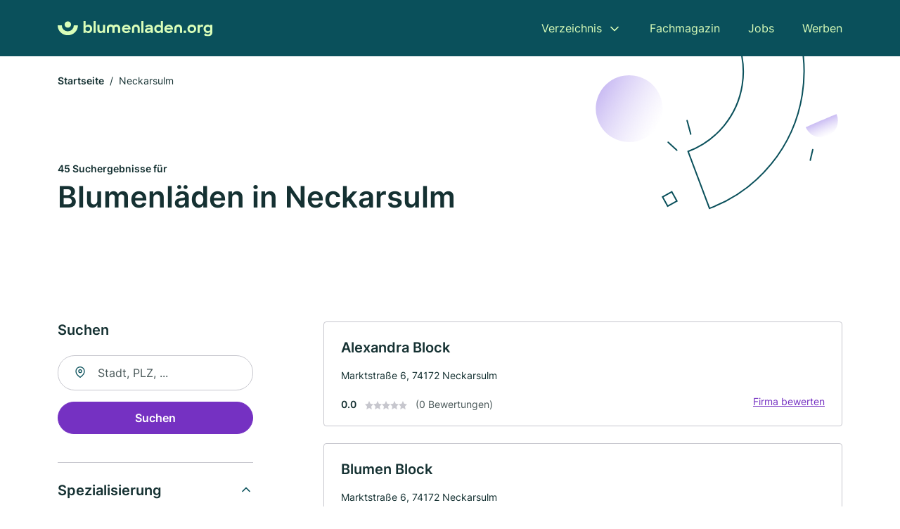

--- FILE ---
content_type: text/html; charset=utf-8
request_url: https://www.blumenladen.org/neckarsulm
body_size: 12391
content:
<!DOCTYPE html><html lang="de"><head><meta charset="utf-8"><meta http-equiv="X-UA-Compatible" content="IE=edge,chrome=1"><meta name="viewport" content="width=device-width, initial-scale=1, shrink-to-fit=no"><title>✅ Blumenläden in Neckarsulm ► 45 Top Floristen</title><meta name="description" content="Top Blumenladen oder Florist in Neckarsulm finden ♥ inkl. echter Bewertungen ★ Kontakt ☎ und Stadtplan."><meta name="robots" content="noindex, follow"><link rel="preconnect" href="https://cdn.consentmanager.net"><link rel="preconnect" href="https://cdn.firmenweb.de"><link rel="preconnect" href="https://img.firmenweb.de"><link rel="preconnect" href="https://traffic.firmenweb.de"><link rel="preconnect" href="https://traffic.pages24.io"><meta property="og:type" content="website"><meta property="og:locale" content="de_DE"><meta property="og:title" content="✅ Blumenläden in Neckarsulm ► 45 Top Floristen"><meta property="og:description" content="Top Blumenladen oder Florist in Neckarsulm finden ♥ inkl. echter Bewertungen ★ Kontakt ☎ und Stadtplan."><meta property="og:site_name" content="✅ Blumenläden in Neckarsulm ► 45 Top Floristen"><meta property="og:url" content=""><meta property="og:image" content=""><meta name="twitter:card" content="summary"><meta name="twitter:site" content="@"><meta name="twitter:title" content="✅ Blumenläden in Neckarsulm ► 45 Top Floristen"><meta name="twitter:description" content="Top Blumenladen oder Florist in Neckarsulm finden ♥ inkl. echter Bewertungen ★ Kontakt ☎ und Stadtplan."><meta name="twitter:image" content=""><link rel="shortcut icon" href="https://cdn.firmenweb.de/assets/blumenladen.org/favicon.ico" type="image/x-icon"><link rel="stylesheet" type="text/css" href="/css/style-BD3CI2F3.css"></head><body><header class="page-header" role="banner"><div class="container"><nav aria-label="Hauptnavigation"><a class="logo" href="/" aria-label="Zur Startseite von Blumenladen.org" data-dark="https://cdn.firmenweb.de/assets/blumenladen.org/logo.svg" data-light="https://cdn.firmenweb.de/assets/blumenladen.org/logo/secondary.svg"><img src="https://cdn.firmenweb.de/assets/blumenladen.org/logo.svg" alt="Blumenladen.org Logo"></a><ul class="navigate" role="menubar"><li class="dropdown" id="directory-dropdown"><button role="menuitem" aria-haspopup="true" aria-expanded="false" aria-controls="directory-menu">Verzeichnis</button><ul id="directory-menu" role="menu"><li role="none"><a href="/staedte" role="menuitem">Alle Städte</a></li><li role="none"><a href="/deutschland" role="menuitem">Alle Firmen</a></li></ul></li><li role="none"><a href="/magazin" role="menuitem">Fachmagazin</a></li><li role="none"><a href="/jobs" role="menuitem">Jobs</a></li><li role="none"><a href="/werben" role="menuitem">Werben</a></li></ul><div class="search-icon" role="button" tabindex="0" aria-label="Suche öffnen"><svg xmlns="http://www.w3.org/2000/svg" width="18" height="18" viewBox="0 0 24 24" fill="none" stroke="currentColor" stroke-width="2" stroke-linecap="round" stroke-linejoin="round" class="feather feather-search"><circle cx="11" cy="11" r="8"></circle><line x1="21" y1="21" x2="16.65" y2="16.65"></line></svg></div><div class="menu-icon" role="button" tabindex="0" aria-expanded="false" aria-label="Menü öffnen"><span></span></div></nav><div class="mobile-nav"></div><div class="search-nav"><button class="btn-close s-close" tabindex="0" type="button" aria-label="Schließen"><svg xmlns="http://www.w3.org/2000/svg" width="35" height="35" viewBox="0 0 24 24" fill="none" stroke="#0a505b" stroke-width="2" stroke-linecap="round" stroke-linejoin="round" class="feather feather-x"><line x1="18" y1="6" x2="6" y2="18"></line><line x1="6" y1="6" x2="18" y2="18"></line></svg></button><form class="form-search"><div class="select-icon"><svg xmlns="http://www.w3.org/2000/svg" width="16" height="16" viewBox="0 0 24 24" fill="none" stroke="currentColor" stroke-width="2" stroke-linecap="round" stroke-linejoin="round" class="feather feather-search" aria-hidden="true" focusable="false"><circle cx="11" cy="11" r="8"></circle><line x1="21" y1="21" x2="16.65" y2="16.65"></line></svg><label class="visually-hidden" for="keyword-select-layout">Keyword auswählen</label><select class="autocomplete-keywords" id="keyword-select-layout"><option value="gartencenter">Gartencenter</option><option value="gaertnerei">Gärtnerei</option><option value="hochzeitsfloristik">Hochzeitsfloristik</option><option value="trauerfloristik">Trauerfloristik</option><option value="straeussen">Sträußen</option><option value="gestecken">Gestecken</option><option value="blumenlieferservice">Blumenlieferservice</option><option value="baumschule">Baumschule</option><option value="friedhofsgaertnerei">Friedhofsgärtnerei</option><option value="grabpflege">Grabpflege</option><option value="blumenversand">Blumenversand</option><option value="blumenladen">Blumenladen</option><option value="gartenbau">Gartenbau</option><option value="raumbegruenung">Raumbegrünung</option><option value="landschaftsbau">Landschaftsbau</option><option value="florist">Florist</option><option value="landschaftspflegearbeiten">Landschaftspflegearbeiten</option><option value="pflasterarbeiten">Pflasterarbeiten</option><option value="lieferservice">Lieferservice</option><option value="zaunbau">Zaunbau</option></select></div><div class="input-icon"><svg xmlns="http://www.w3.org/2000/svg" width="16" height="16" viewBox="0 0 24 24" fill="none" stroke="currentColor" stroke-width="2" stroke-linecap="round" stroke-linejoin="round" class="feather feather-map-pin" aria-hidden="true" focusable="false"><path d="M21 10c0 7-9 13-9 13s-9-6-9-13a9 9 0 0 1 18 0z"></path><circle cx="12" cy="10" r="3"></circle></svg><label class="visually-hidden" for="location-input-layout">Suche nach Ort</label><input class="autocomplete-locations" id="location-input-layout" type="search" autocorrect="off" autocomplete="off" autocapitalize="off"></div><button type="submit">Suchen</button></form></div></div></header><div class="spacer"></div><main><div class="page-search"><script type="application/ld+json">{"@context":"https://schema.org","@type":"CollectionPage","mainEntity":{"@type":"ItemList","name":"✅ Blumenläden in Neckarsulm ► 45 Top Floristen","itemListElement":[{"@type":"ListItem","position":1,"url":"https://www.blumenladen.org/neckarsulm/alexandra-block-2912835.html","item":{"@context":"https://schema.org","@type":"Florist","name":"Alexandra Block","url":"https://www.blumenladen.org/neckarsulm/alexandra-block-2912835.html","address":{"@type":"PostalAddress","streetAddress":"Marktstraße 6","addressLocality":"Neckarsulm","postalCode":"74172","addressCountry":"Deutschland"},"geo":{"@type":"GeoCoordinates","latitude":49.1906023,"longitude":9.2241533},"potentialAction":{"@type":"ReviewAction","target":{"@type":"EntryPoint","urlTemplate":"https://www.blumenladen.org/neckarsulm/alexandra-block-2912835.html#bewertung"}},"sameAs":[],"telephone":"07132/89354","faxNumber":"07132/89354","openingHoursSpecification":[]}},{"@type":"ListItem","position":2,"url":"https://www.blumenladen.org/neckarsulm/blumen-block-2348026.html","item":{"@context":"https://schema.org","@type":"Florist","name":"Blumen Block","url":"https://www.blumenladen.org/neckarsulm/blumen-block-2348026.html","address":{"@type":"PostalAddress","streetAddress":"Marktstraße 6","addressLocality":"Neckarsulm","postalCode":"74172","addressCountry":"Deutschland"},"geo":{"@type":"GeoCoordinates","latitude":49.1906023,"longitude":9.2241533},"potentialAction":{"@type":"ReviewAction","target":{"@type":"EntryPoint","urlTemplate":"https://www.blumenladen.org/neckarsulm/blumen-block-2348026.html#bewertung"}},"sameAs":[],"openingHoursSpecification":[]}},{"@type":"ListItem","position":3,"url":"https://www.blumenladen.org/heilbronn/blumen-creativ-4004848.html","item":{"@context":"https://schema.org","@type":"Florist","name":"Blumen Creativ","url":"https://www.blumenladen.org/heilbronn/blumen-creativ-4004848.html","address":{"@type":"PostalAddress","streetAddress":"Backhausstraße 25","addressLocality":"Heilbronn","postalCode":"74078","addressCountry":"Deutschland"},"geo":{"@type":"GeoCoordinates","latitude":49.1580973,"longitude":9.17067485},"potentialAction":{"@type":"ReviewAction","target":{"@type":"EntryPoint","urlTemplate":"https://www.blumenladen.org/heilbronn/blumen-creativ-4004848.html#bewertung"}},"sameAs":[],"telephone":"07131/484791","openingHoursSpecification":[],"aggregateRating":{"@type":"AggregateRating","ratingValue":"5.0","reviewCount":2,"bestRating":5,"worstRating":1},"review":[{"@type":"Review","author":{"@type":"Person","name":"Ilja"},"reviewRating":{"@type":"Rating","ratingValue":5,"bestRating":5,"worstRating":1},"reviewBody":"Heißt jetzt \"Blumen Creativ\" und wir von Frau Karola Wolf geführt. Telefonnummer stimmt noch.\r\nIch habe den Laden wegen einer guten Bewertung im Internet gefunden. Tatsächlich, obwohl in einem ungünstigen Moment, Samstagsmittag einen halben Tag vor Muttertag, sehr schöne und variierende Auswahl an Rosen, interessante Möglichkeiten auch andere Blumen e.g. Bartnelken, Schleierkraut in verschiedenen Farben zu kombinieren. Der Preis der Rosen war nicht teuer verglichen mit anderen, das Gebinde stilvoll ausgeführt und alles hinterließ einen angenehmen Eindruck der Qualität und Freundlichkeit. Und deshalb gibt es jetzt auch 5 Punkte."},{"@type":"Review","author":{"@type":"Person","name":"Wolf"},"reviewRating":{"@type":"Rating","ratingValue":5,"bestRating":5,"worstRating":1},"reviewBody":"Sehr faire Preise für ausgesprochen schöne Sträuße und Gestecke. Man wird immer sehr freundlich bedient und sehr gut beraten. Sehr empfehlenswert!"}]}},{"@type":"ListItem","position":4,"url":"https://www.blumenladen.org/oehringen/myleen-geiger-3570996.html","item":{"@context":"https://schema.org","@type":"Florist","name":"Myleen Geiger","url":"https://www.blumenladen.org/oehringen/myleen-geiger-3570996.html","address":{"@type":"PostalAddress","streetAddress":"Poststraße 75","addressLocality":"Öhringen","postalCode":"74613","addressCountry":"Deutschland"},"geo":{"@type":"GeoCoordinates","latitude":49.2009377,"longitude":9.5029704},"potentialAction":{"@type":"ReviewAction","target":{"@type":"EntryPoint","urlTemplate":"https://www.blumenladen.org/oehringen/myleen-geiger-3570996.html#bewertung"}},"sameAs":[],"telephone":"07941/2539","faxNumber":"07941/33946","openingHoursSpecification":[],"aggregateRating":{"@type":"AggregateRating","ratingValue":"4.0","reviewCount":4,"bestRating":5,"worstRating":1},"review":[{"@type":"Review","author":{"@type":"Person","name":"Johannes Kießling"},"reviewRating":{"@type":"Rating","ratingValue":1,"bestRating":5,"worstRating":1},"reviewBody":"Sehr geehrte Damen,\r\n\r\nwie Sie wissen, schreiben die Maßnahmen vor,\r\ndass Menschen mit Attest nicht benachteiligt werden dürfen.\r\nAllerdings wurde dann z.B. Geschäften noch eröffnet,\r\ndass sie - reichen ihnen die staatlichen Maßnahmen\r\nnicht aus - gleichsam als eigener Gesetz- oder Maßnahmenverkünder\r\ndie Möglichkeit haben, über das Hausrecht Menschen mit Attest auszuschließen.\r\nGenau dies habe ich ja soeben in Ihrem Geschäft erfahren.\r\nEs geht also nicht um eine quasi-gesetzliche Maßnahme,\r\nes geht um Ihre eigene solche.\r\nDaraus konnte ich dann schließen, dass die Freundlichkeit, mit\r\nder Sie mir bisher begegnet sind, nichts war als Heuchelei.\r\nUnd so lernt man nie aus.\r\n\r\nMit besten Grüßen,\r\nJohannes Kießling"},{"@type":"Review","author":{"@type":"Person","name":"Daniela Resch"},"reviewRating":{"@type":"Rating","ratingValue":5,"bestRating":5,"worstRating":1},"reviewBody":"In diesen Zeiten ein echter Segen! ein Superservice - ein Arbeiten mit Lust und Liebe - bin sehr dankbar!"},{"@type":"Review","author":{"@type":"Person","name":"Rodemich Friedel"},"reviewRating":{"@type":"Rating","ratingValue":5,"bestRating":5,"worstRating":1},"reviewBody":"Ein super Blumengeschäft mit hevorragender Beratung und tollem Service."},{"@type":"Review","author":{"@type":"Person","name":"Gerlinde peters"},"reviewRating":{"@type":"Rating","ratingValue":5,"bestRating":5,"worstRating":1},"reviewBody":"Für mich das beste,kreativste und schönste Blumengeschäft im Umkreis von 100 Kilometern "}]}},{"@type":"ListItem","position":5,"url":"https://www.blumenladen.org/heilbronn/blumen-laedle-2299073.html","item":{"@context":"https://schema.org","@type":"Florist","name":"Blumen Lädle","url":"https://www.blumenladen.org/heilbronn/blumen-laedle-2299073.html","address":{"@type":"PostalAddress","streetAddress":"Frankenbacher Straße 28","addressLocality":"Heilbronn","postalCode":"74078","addressCountry":"Deutschland"},"geo":{"@type":"GeoCoordinates","latitude":49.1689896,"longitude":9.1999236},"potentialAction":{"@type":"ReviewAction","target":{"@type":"EntryPoint","urlTemplate":"https://www.blumenladen.org/heilbronn/blumen-laedle-2299073.html#bewertung"}},"sameAs":[],"openingHoursSpecification":[],"aggregateRating":{"@type":"AggregateRating","ratingValue":"5.0","reviewCount":1,"bestRating":5,"worstRating":1},"review":[{"@type":"Review","author":{"@type":"Person","name":"silva"},"reviewRating":{"@type":"Rating","ratingValue":5,"bestRating":5,"worstRating":1},"reviewBody":"Super schöne blumen"}]}},{"@type":"ListItem","position":6,"url":"https://www.blumenladen.org/heilbronn/gaertnerei-huennefeld-2508967.html","item":{"@context":"https://schema.org","@type":"Florist","name":"Gärtnerei Hünnefeld GmbH","url":"https://www.blumenladen.org/heilbronn/gaertnerei-huennefeld-2508967.html","address":{"@type":"PostalAddress","streetAddress":"Friedhofstr. 53","addressLocality":"Heilbronn","postalCode":"74074","addressCountry":"Deutschland"},"geo":{"@type":"GeoCoordinates","latitude":49.13853945734,"longitude":9.2375473416394},"potentialAction":{"@type":"ReviewAction","target":{"@type":"EntryPoint","urlTemplate":"https://www.blumenladen.org/heilbronn/gaertnerei-huennefeld-2508967.html#bewertung"}},"sameAs":[],"telephone":"+497131171669","openingHoursSpecification":[],"hasOfferCatalog":{"@type":"OfferCatalog","name":"Gärtnerei Hünnefeld GmbH","itemListElement":[{"@type":"Offer","itemOffered":{"@type":"Service","name":"Gärtnerei","identifier":"gaertnerei"}}]},"aggregateRating":{"@type":"AggregateRating","ratingValue":"5.0","reviewCount":1,"bestRating":5,"worstRating":1},"review":[{"@type":"Review","author":{"@type":"Person","name":"Ana Maria F."},"reviewRating":{"@type":"Rating","ratingValue":5,"bestRating":5,"worstRating":1},"reviewBody":"Sehr nette und kompetente Eigentümer, \r\ndie Trauerfeier wurde so schön und geschmackvoll mit Blumen und Kerzen ausgestattet. \r\nWir waren sehr zufrieden mit der Leistung. \r\nIch kann diese Gärtnerei, nach mehreren erbrachten Leistungen, zu 100% empfehlen. \r\nDANKE"}]}},{"@type":"ListItem","position":7,"url":"https://www.blumenladen.org/gueglingen/dieter-muench-2829048.html","item":{"@context":"https://schema.org","@type":"Florist","name":"Dieter Muench","url":"https://www.blumenladen.org/gueglingen/dieter-muench-2829048.html","address":{"@type":"PostalAddress","streetAddress":"Heilbronner Straße 10","addressLocality":"Güglingen","postalCode":"74363","addressCountry":"Deutschland"},"geo":{"@type":"GeoCoordinates","latitude":49.06587505,"longitude":9.0068195438841},"potentialAction":{"@type":"ReviewAction","target":{"@type":"EntryPoint","urlTemplate":"https://www.blumenladen.org/gueglingen/dieter-muench-2829048.html#bewertung"}},"sameAs":[],"telephone":"07135/8035","faxNumber":"07135/14865","openingHoursSpecification":[],"aggregateRating":{"@type":"AggregateRating","ratingValue":"5.0","reviewCount":1,"bestRating":5,"worstRating":1},"review":[{"@type":"Review","author":{"@type":"Person","name":"Franz Meier"},"reviewRating":{"@type":"Rating","ratingValue":5,"bestRating":5,"worstRating":1},"reviewBody":"Gute Qualität und sehr schöne Blumen"}]}},{"@type":"ListItem","position":8,"url":"https://www.blumenladen.org/heilbronn/blumenhaus-kramer-701768.html","item":{"@context":"https://schema.org","@type":"Florist","name":"Blumenhaus Kramer, Inh. Klaus Götz","url":"https://www.blumenladen.org/heilbronn/blumenhaus-kramer-701768.html","address":{"@type":"PostalAddress","streetAddress":"Allee 23","addressLocality":"Heilbronn","postalCode":"74072","addressCountry":"Deutschland"},"geo":{"@type":"GeoCoordinates","latitude":49.142342101309,"longitude":9.2221145991337},"potentialAction":{"@type":"ReviewAction","target":{"@type":"EntryPoint","urlTemplate":"https://www.blumenladen.org/heilbronn/blumenhaus-kramer-701768.html#bewertung"}},"sameAs":[],"telephone":"+49713168211","faxNumber":"+497131962594","openingHoursSpecification":[]}},{"@type":"ListItem","position":9,"url":"https://www.blumenladen.org/heilbronn/hertelt-blum-bueromaschinen-1315442.html","item":{"@context":"https://schema.org","@type":"Florist","name":"Hertelt & Blum GmbH","url":"https://www.blumenladen.org/heilbronn/hertelt-blum-bueromaschinen-1315442.html","address":{"@type":"PostalAddress","streetAddress":"Kastellstr. 62","addressLocality":"Heilbronn","postalCode":"74080","addressCountry":"Deutschland"},"geo":{"@type":"GeoCoordinates","latitude":49.145223166365,"longitude":9.1990525675622},"potentialAction":{"@type":"ReviewAction","target":{"@type":"EntryPoint","urlTemplate":"https://www.blumenladen.org/heilbronn/hertelt-blum-bueromaschinen-1315442.html#bewertung"}},"sameAs":[],"telephone":"+49713189501","faxNumber":"+49713189145","openingHoursSpecification":[]}},{"@type":"ListItem","position":10,"url":"https://www.blumenladen.org/weinsberg/monika-maehner-floristik-und-feng-shui-11104801.html","item":{"@context":"https://schema.org","@type":"Florist","name":"Monika Mähner Floristik und Feng Shui","url":"https://www.blumenladen.org/weinsberg/monika-maehner-floristik-und-feng-shui-11104801.html","address":{"@type":"PostalAddress","streetAddress":"Heilbronner Straße 57","addressLocality":"Weinsberg","postalCode":"74189","addressCountry":"Deutschland"},"geo":{"@type":"GeoCoordinates","latitude":49.153744751056,"longitude":9.2783894978726},"potentialAction":{"@type":"ReviewAction","target":{"@type":"EntryPoint","urlTemplate":"https://www.blumenladen.org/weinsberg/monika-maehner-floristik-und-feng-shui-11104801.html#bewertung"}},"sameAs":[],"telephone":"07134/911050","openingHoursSpecification":[[{"@type":"OpeningHoursSpecification","dayOfWeek":"Montag","opens":"09:00","closes":"13:00"},{"@type":"OpeningHoursSpecification","dayOfWeek":"Montag","opens":"14:30","closes":"18:00"}],[{"@type":"OpeningHoursSpecification","dayOfWeek":"Dienstag","opens":"09:00","closes":"13:00"},{"@type":"OpeningHoursSpecification","dayOfWeek":"Dienstag","opens":"14:30","closes":"18:00"}],[{"@type":"OpeningHoursSpecification","dayOfWeek":"Donnerstag","opens":"09:00","closes":"13:00"},{"@type":"OpeningHoursSpecification","dayOfWeek":"Donnerstag","opens":"14:30","closes":"18:00"}],[{"@type":"OpeningHoursSpecification","dayOfWeek":"Freitag","opens":"09:00","closes":"13:00"},{"@type":"OpeningHoursSpecification","dayOfWeek":"Freitag","opens":"14:30","closes":"18:00"}]],"hasOfferCatalog":{"@type":"OfferCatalog","name":"Monika Mähner Floristik und Feng Shui","itemListElement":[{"@type":"Offer","itemOffered":{"@type":"Service","name":"Hochzeitsfloristik","identifier":"hochzeitsfloristik"}},{"@type":"Offer","itemOffered":{"@type":"Service","name":"Trauerfloristik","identifier":"trauerfloristik"}},{"@type":"Offer","itemOffered":{"@type":"Service","name":"Gestecken","identifier":"gestecken"}},{"@type":"Offer","itemOffered":{"@type":"Service","name":"Sträußen","identifier":"straeussen"}},{"@type":"Offer","itemOffered":{"@type":"Service","name":"Raumbegrünung","identifier":"raumbegruenung"}}]}}},{"@type":"ListItem","position":11,"url":"https://www.blumenladen.org/weinsberg/gaertnerei-supp-2499026.html","item":{"@context":"https://schema.org","@type":"Florist","name":"Gärtnerei Supp","url":"https://www.blumenladen.org/weinsberg/gaertnerei-supp-2499026.html","address":{"@type":"PostalAddress","streetAddress":"Eberstädter Straße 46","addressLocality":"Weinsberg","postalCode":"74189","addressCountry":"Deutschland"},"geo":{"@type":"GeoCoordinates","latitude":49.178088726806,"longitude":9.3016005050599},"potentialAction":{"@type":"ReviewAction","target":{"@type":"EntryPoint","urlTemplate":"https://www.blumenladen.org/weinsberg/gaertnerei-supp-2499026.html#bewertung"}},"sameAs":[],"openingHoursSpecification":[],"hasOfferCatalog":{"@type":"OfferCatalog","name":"Gärtnerei Supp","itemListElement":[{"@type":"Offer","itemOffered":{"@type":"Service","name":"Gärtnerei","identifier":"gaertnerei"}}]}}},{"@type":"ListItem","position":12,"url":"https://www.blumenladen.org/heilbronn/siegfried-ansel-4161665.html","item":{"@context":"https://schema.org","@type":"Florist","name":"Siegfried Ansel","url":"https://www.blumenladen.org/heilbronn/siegfried-ansel-4161665.html","address":{"@type":"PostalAddress","streetAddress":"Am Wollhaus 1","addressLocality":"Heilbronn","postalCode":"74072","addressCountry":"Deutschland"},"geo":{"@type":"GeoCoordinates","latitude":49.1391114,"longitude":9.2204682},"potentialAction":{"@type":"ReviewAction","target":{"@type":"EntryPoint","urlTemplate":"https://www.blumenladen.org/heilbronn/siegfried-ansel-4161665.html#bewertung"}},"sameAs":[],"telephone":"07131/68282","openingHoursSpecification":[]}},{"@type":"ListItem","position":13,"url":"https://www.blumenladen.org/heilbronn/blumen-widmann-2504726.html","item":{"@context":"https://schema.org","@type":"Florist","name":"Blumen Widmann","url":"https://www.blumenladen.org/heilbronn/blumen-widmann-2504726.html","address":{"@type":"PostalAddress","streetAddress":"Heidelberger Straße 66","addressLocality":"Heilbronn","postalCode":"74080","addressCountry":"Deutschland"},"geo":{"@type":"GeoCoordinates","latitude":49.144420498101,"longitude":9.1880139727837},"potentialAction":{"@type":"ReviewAction","target":{"@type":"EntryPoint","urlTemplate":"https://www.blumenladen.org/heilbronn/blumen-widmann-2504726.html#bewertung"}},"sameAs":[],"openingHoursSpecification":[[{"@type":"OpeningHoursSpecification","dayOfWeek":"Montag","opens":"08:00","closes":"18:00"}],[{"@type":"OpeningHoursSpecification","dayOfWeek":"Dienstag","opens":"08:00","closes":"18:00"}],[{"@type":"OpeningHoursSpecification","dayOfWeek":"Mittwoch","opens":"08:00","closes":"18:00"}],[{"@type":"OpeningHoursSpecification","dayOfWeek":"Donnerstag","opens":"08:00","closes":"18:00"}],[{"@type":"OpeningHoursSpecification","dayOfWeek":"Freitag","opens":"08:00","closes":"18:00"}],[{"@type":"OpeningHoursSpecification","dayOfWeek":"Samstag","opens":"08:00","closes":"16:00"}]]}},{"@type":"ListItem","position":14,"url":"https://www.blumenladen.org/heilbronn/gaertnerei-reinwald-2341884.html","item":{"@context":"https://schema.org","@type":"Florist","name":"Gärtnerei Reinwald","url":"https://www.blumenladen.org/heilbronn/gaertnerei-reinwald-2341884.html","address":{"@type":"PostalAddress","streetAddress":"Wollhausstraße 114","addressLocality":"Heilbronn","postalCode":"74074","addressCountry":"Deutschland"},"geo":{"@type":"GeoCoordinates","latitude":49.1383482,"longitude":9.2349797},"potentialAction":{"@type":"ReviewAction","target":{"@type":"EntryPoint","urlTemplate":"https://www.blumenladen.org/heilbronn/gaertnerei-reinwald-2341884.html#bewertung"}},"sameAs":[],"openingHoursSpecification":[],"hasOfferCatalog":{"@type":"OfferCatalog","name":"Gärtnerei Reinwald","itemListElement":[{"@type":"Offer","itemOffered":{"@type":"Service","name":"Gärtnerei","identifier":"gaertnerei"}}]}}},{"@type":"ListItem","position":15,"url":"https://www.blumenladen.org/heilbronn/guenter-lepple-5666446.html","item":{"@context":"https://schema.org","@type":"Florist","name":"Blumen-Lepple","url":"https://www.blumenladen.org/heilbronn/guenter-lepple-5666446.html","address":{"@type":"PostalAddress","streetAddress":"Michael-Vehe-Str. 10","addressLocality":"Heilbronn","postalCode":"74078","addressCountry":"Deutschland"},"geo":{"@type":"GeoCoordinates","latitude":49.191197060167,"longitude":9.1433529584178},"potentialAction":{"@type":"ReviewAction","target":{"@type":"EntryPoint","urlTemplate":"https://www.blumenladen.org/heilbronn/guenter-lepple-5666446.html#bewertung"}},"sameAs":[],"telephone":"+4970667255","faxNumber":"+4970661287","openingHoursSpecification":[]}},{"@type":"ListItem","position":16,"url":"https://www.blumenladen.org/heilbronn/r-bergmann-weis-bildhauerei-gmbh-1716035.html","item":{"@context":"https://schema.org","@type":"Florist","name":"R. Bergmann & Weis Bildhauerei GmbH","url":"https://www.blumenladen.org/heilbronn/r-bergmann-weis-bildhauerei-gmbh-1716035.html","address":{"@type":"PostalAddress","streetAddress":"Karl-Betz-Str. 17","addressLocality":"Heilbronn","postalCode":"74074","addressCountry":"Deutschland"},"geo":{"@type":"GeoCoordinates","latitude":49.13799395,"longitude":9.2384095},"potentialAction":{"@type":"ReviewAction","target":{"@type":"EntryPoint","urlTemplate":"https://www.blumenladen.org/heilbronn/r-bergmann-weis-bildhauerei-gmbh-1716035.html#bewertung"}},"sameAs":[],"telephone":"+497131772855","faxNumber":"+497131953531","openingHoursSpecification":[]}},{"@type":"ListItem","position":17,"url":"https://www.blumenladen.org/oedheim/blumen-kurz-gruen-klima-baubiologie-markus-kurz-ek-704463.html","item":{"@context":"https://schema.org","@type":"Florist","name":"Blumen-Kurz Grün-Klima-Baubiologie Markus Kurz e. K.","url":"https://www.blumenladen.org/oedheim/blumen-kurz-gruen-klima-baubiologie-markus-kurz-ek-704463.html","address":{"@type":"PostalAddress","streetAddress":"Degmarner Str. 34","addressLocality":"Oedheim","postalCode":"74229","addressCountry":"Deutschland"},"geo":{"@type":"GeoCoordinates","latitude":49.2426056,"longitude":9.262718},"potentialAction":{"@type":"ReviewAction","target":{"@type":"EntryPoint","urlTemplate":"https://www.blumenladen.org/oedheim/blumen-kurz-gruen-klima-baubiologie-markus-kurz-ek-704463.html#bewertung"}},"sameAs":[],"telephone":"07136/20726","faxNumber":"07136/25323","openingHoursSpecification":[]}},{"@type":"ListItem","position":18,"url":"https://www.blumenladen.org/heilbronn/hugo-offermann-4014320.html","item":{"@context":"https://schema.org","@type":"Florist","name":"Offermann Hugo Blumengeschäft","url":"https://www.blumenladen.org/heilbronn/hugo-offermann-4014320.html","address":{"@type":"PostalAddress","streetAddress":"Klingenberger Str. 103","addressLocality":"Heilbronn","postalCode":"74080","addressCountry":"Deutschland"},"geo":{"@type":"GeoCoordinates","latitude":49.132070107309,"longitude":9.1908003931017},"potentialAction":{"@type":"ReviewAction","target":{"@type":"EntryPoint","urlTemplate":"https://www.blumenladen.org/heilbronn/hugo-offermann-4014320.html#bewertung"}},"sameAs":[],"telephone":"+49713133404","faxNumber":"+497131380976","openingHoursSpecification":[]}},{"@type":"ListItem","position":19,"url":"https://www.blumenladen.org/heilbronn/herbert-rein-4536468.html","item":{"@context":"https://schema.org","@type":"Florist","name":"Herbert Rein","url":"https://www.blumenladen.org/heilbronn/herbert-rein-4536468.html","address":{"@type":"PostalAddress","streetAddress":"Klingenberger Straße 133","addressLocality":"Heilbronn","postalCode":"74080","addressCountry":"Deutschland"},"geo":{"@type":"GeoCoordinates","latitude":49.130189822092,"longitude":9.1907375944542},"potentialAction":{"@type":"ReviewAction","target":{"@type":"EntryPoint","urlTemplate":"https://www.blumenladen.org/heilbronn/herbert-rein-4536468.html#bewertung"}},"sameAs":[],"telephone":"07131/380036","faxNumber":"07131/380036","openingHoursSpecification":[]}},{"@type":"ListItem","position":20,"url":"https://www.blumenladen.org/heilbronn/siegfried-ansel-5928110.html","item":{"@context":"https://schema.org","@type":"Florist","name":"Ansel Siegfried Blumen","url":"https://www.blumenladen.org/heilbronn/siegfried-ansel-5928110.html","address":{"@type":"PostalAddress","streetAddress":"Charlottenstr. 184","addressLocality":"Heilbronn","postalCode":"74074","addressCountry":"Deutschland"},"geo":{"@type":"GeoCoordinates","latitude":49.120685155509,"longitude":9.2158046686098},"potentialAction":{"@type":"ReviewAction","target":{"@type":"EntryPoint","urlTemplate":"https://www.blumenladen.org/heilbronn/siegfried-ansel-5928110.html#bewertung"}},"sameAs":[],"telephone":"+497131590900","faxNumber":"+497131590907","openingHoursSpecification":[]}}]}}</script><header><div class="container"><div class="decorative-svg" aria-hidden="true"><svg xmlns="http://www.w3.org/2000/svg" width="348" height="220"><defs><linearGradient id="b" x1=".5" x2=".5" y2="1" gradientUnits="objectBoundingBox"><stop offset="0" stop-color="#cabcf3"/><stop offset="1" stop-color="#fff" stop-opacity=".604"/></linearGradient><clipPath id="a"><path data-name="Rectangle 3310" transform="translate(798 80)" fill="none" stroke="#707070" d="M0 0h348v220H0z"/></clipPath></defs><g data-name="Mask Group 14359" transform="translate(-798 -80)" clip-path="url(#a)"><g data-name="Group 22423" transform="rotate(165.02 874.682 272.94)"><path data-name="Path 15020" d="M47.622 16.8a23.657 23.657 0 0 1-23.811 23.807C9.759 40.411 0 29.872 0 16.8c1.19-.106 47.473-.431 47.622 0Z" transform="rotate(172 307.555 182.771)" fill="url(#b)"/><path data-name="Line 817" fill="none" stroke="#0a505b" stroke-linecap="round" stroke-linejoin="round" stroke-width="2" d="m795.764 356.904-.053-19.918"/><path data-name="Line 818" fill="none" stroke="#0a505b" stroke-linecap="round" stroke-linejoin="round" stroke-width="2" d="m829.784 334.186-8.987-14.086"/><path data-name="Line 822" fill="none" stroke="#0a505b" stroke-linecap="round" stroke-linejoin="round" stroke-width="2" d="m633.804 270.827 7.276-13.579"/><path data-name="Path 15022" d="M628.065 350.2a207.307 207.307 0 0 0 22.517 207.394l69.559-51.25a121 121 0 0 1 85.573-192.2l-8.458-85.986A207.307 207.307 0 0 0 628.066 350.2" fill="none" stroke="#0a505b" stroke-width="2"/><g data-name="Rectangle 2717" fill="none" stroke="#0a505b" stroke-width="2"><path stroke="none" d="m858.727 261.827-16.495 4.113-4.113-16.495 16.495-4.113z"/><path d="m857.515 261.099-14.555 3.628-3.628-14.554 14.554-3.629z"/></g><circle data-name="Ellipse 374" cx="47.498" cy="47.498" r="47.498" transform="rotate(135 387.366 391.581)" fill="url(#b)"/></g></g></svg>
</div><nav aria-label="Brotkrumen"><ol class="breadcrumb"><li class="breadcrumb-item"><a href="https://www.blumenladen.org">Startseite</a></li><li class="breadcrumb-item active" aria-current="page">Neckarsulm</li></ol></nav><script type="application/ld+json">{
    "@context": "https://schema.org",
    "@type": "BreadcrumbList",
    "itemListElement": [{"@type":"ListItem","position":1,"name":"Startseite","item":"https://www.blumenladen.org"},{"@type":"ListItem","position":2,"name":"Neckarsulm","item":"https://www.blumenladen.org/neckarsulm"}]
}</script><h1><small>45 Suchergebnisse für </small><br>Blumenläden in Neckarsulm</h1><div class="callout-sm-mobile"></div></div></header><div class="filter-spec-mobile"></div><div class="container"><div class="search-results"><aside class="filters" role="complementary" aria-label="Filteroptionen"><div class="filter"><h2 class="h4 title">Suchen</h2><form class="form-search"><div class="input-icon"><svg xmlns="http://www.w3.org/2000/svg" width="16" height="16" viewBox="0 0 24 24" fill="none" stroke="currentColor" stroke-width="2" stroke-linecap="round" stroke-linejoin="round" class="feather feather-map-pin" aria-hidden="true" focusable="false"><path d="M21 10c0 7-9 13-9 13s-9-6-9-13a9 9 0 0 1 18 0z"></path><circle cx="12" cy="10" r="3"></circle></svg><label class="visually-hidden" for="location-input">Suche nach Ort</label><input class="autocomplete-locations" id="location-input" type="search" name="city" autocorrect="off" autocomplete="off" autocapitalize="off"></div><button class="btn btn-primary" type="submit">Suchen</button></form></div><div class="filter"><button class="expand" type="button" aria-controls="keywords-filters-panel" aria-expanded="true">Spezialisierung</button><div class="filter-spec" id="keywords-filters-panel"><ul><li><a href="/gaertnerei-in-neckarsulm">Gärtnerei (5)</a></li><li><a href="/raumbegruenung-in-neckarsulm">Raumbegrünung (1)</a></li><li><a href="/straeussen-in-neckarsulm">Sträußen (1)</a></li><li><a href="/gestecken-in-neckarsulm">Gestecken (1)</a></li><li><a href="/trauerfloristik-in-neckarsulm">Trauerfloristik (1)</a></li><li><a href="/hochzeitsfloristik-in-neckarsulm">Hochzeitsfloristik (1)</a></li></ul></div></div><div class="filter"><button class="expand" type="button" aria-controls="location-filters-panel" aria-expanded="true">In der Nähe</button><div class="filter-city" id="location-filters-panel"><ul><li><a href="/heilbronn">Heilbronn (13)</a></li><li><a href="/gemmrigheim">Gemmrigheim (3)</a></li><li><a href="/kirchardt">Kirchardt (3)</a></li><li><a href="/oehringen">Öhringen (3)</a></li><li><a href="/schwaigern">Schwaigern (2)</a></li><li><a href="/mosbach">Mosbach (2)</a></li><li><a href="/weinsberg">Weinsberg (2)</a></li><li><a href="/brackenheim">Brackenheim (2)</a></li><li><a href="/wuestenrot">Wüstenrot (2)</a></li></ul></div></div></aside><section class="results" aria-label="Suchergebnisse"><div class="profiles"><article class="profile" tabindex="0" onclick="location.href='/neckarsulm/alexandra-block-2912835.html'" onkeydown="if(event.key === 'Enter' || event.key === ' ') {location.href='/neckarsulm/alexandra-block-2912835.html'}" role="link"><h2 class="name">Alexandra Block</h2><p class="services"></p><address class="address">Marktstraße 6,  74172 Neckarsulm</address><div class="rating"><strong class="avg">0.0</strong><div class="ratingstars"><span aria-hidden="true"><svg xmlns="http://www.w3.org/2000/svg" width="12" height="11.412" viewBox="0 0 12 11.412"><path id="star" d="M8,2,9.854,5.756,14,6.362,11,9.284l.708,4.128L8,11.462l-3.708,1.95L5,9.284,2,6.362l4.146-.606Z" transform="translate(-2 -2)" fill="#c7c7ce"/></svg></span><span aria-hidden="true"><svg xmlns="http://www.w3.org/2000/svg" width="12" height="11.412" viewBox="0 0 12 11.412"><path id="star" d="M8,2,9.854,5.756,14,6.362,11,9.284l.708,4.128L8,11.462l-3.708,1.95L5,9.284,2,6.362l4.146-.606Z" transform="translate(-2 -2)" fill="#c7c7ce"/></svg></span><span aria-hidden="true"><svg xmlns="http://www.w3.org/2000/svg" width="12" height="11.412" viewBox="0 0 12 11.412"><path id="star" d="M8,2,9.854,5.756,14,6.362,11,9.284l.708,4.128L8,11.462l-3.708,1.95L5,9.284,2,6.362l4.146-.606Z" transform="translate(-2 -2)" fill="#c7c7ce"/></svg></span><span aria-hidden="true"><svg xmlns="http://www.w3.org/2000/svg" width="12" height="11.412" viewBox="0 0 12 11.412"><path id="star" d="M8,2,9.854,5.756,14,6.362,11,9.284l.708,4.128L8,11.462l-3.708,1.95L5,9.284,2,6.362l4.146-.606Z" transform="translate(-2 -2)" fill="#c7c7ce"/></svg></span><span aria-hidden="true"><svg xmlns="http://www.w3.org/2000/svg" width="12" height="11.412" viewBox="0 0 12 11.412"><path id="star" d="M8,2,9.854,5.756,14,6.362,11,9.284l.708,4.128L8,11.462l-3.708,1.95L5,9.284,2,6.362l4.146-.606Z" transform="translate(-2 -2)" fill="#c7c7ce"/></svg></span></div><small class="num">(0 Bewertungen)</small><a class="cta" href="/neckarsulm/alexandra-block-2912835.html#bewertung">Firma bewerten</a></div></article><article class="profile" tabindex="0" onclick="location.href='/neckarsulm/blumen-block-2348026.html'" onkeydown="if(event.key === 'Enter' || event.key === ' ') {location.href='/neckarsulm/blumen-block-2348026.html'}" role="link"><h2 class="name">Blumen Block</h2><p class="services"></p><address class="address">Marktstraße 6,  74172 Neckarsulm</address><div class="rating"><strong class="avg">0.0</strong><div class="ratingstars"><span aria-hidden="true"><svg xmlns="http://www.w3.org/2000/svg" width="12" height="11.412" viewBox="0 0 12 11.412"><path id="star" d="M8,2,9.854,5.756,14,6.362,11,9.284l.708,4.128L8,11.462l-3.708,1.95L5,9.284,2,6.362l4.146-.606Z" transform="translate(-2 -2)" fill="#c7c7ce"/></svg></span><span aria-hidden="true"><svg xmlns="http://www.w3.org/2000/svg" width="12" height="11.412" viewBox="0 0 12 11.412"><path id="star" d="M8,2,9.854,5.756,14,6.362,11,9.284l.708,4.128L8,11.462l-3.708,1.95L5,9.284,2,6.362l4.146-.606Z" transform="translate(-2 -2)" fill="#c7c7ce"/></svg></span><span aria-hidden="true"><svg xmlns="http://www.w3.org/2000/svg" width="12" height="11.412" viewBox="0 0 12 11.412"><path id="star" d="M8,2,9.854,5.756,14,6.362,11,9.284l.708,4.128L8,11.462l-3.708,1.95L5,9.284,2,6.362l4.146-.606Z" transform="translate(-2 -2)" fill="#c7c7ce"/></svg></span><span aria-hidden="true"><svg xmlns="http://www.w3.org/2000/svg" width="12" height="11.412" viewBox="0 0 12 11.412"><path id="star" d="M8,2,9.854,5.756,14,6.362,11,9.284l.708,4.128L8,11.462l-3.708,1.95L5,9.284,2,6.362l4.146-.606Z" transform="translate(-2 -2)" fill="#c7c7ce"/></svg></span><span aria-hidden="true"><svg xmlns="http://www.w3.org/2000/svg" width="12" height="11.412" viewBox="0 0 12 11.412"><path id="star" d="M8,2,9.854,5.756,14,6.362,11,9.284l.708,4.128L8,11.462l-3.708,1.95L5,9.284,2,6.362l4.146-.606Z" transform="translate(-2 -2)" fill="#c7c7ce"/></svg></span></div><small class="num">(0 Bewertungen)</small><a class="cta" href="/neckarsulm/blumen-block-2348026.html#bewertung">Firma bewerten</a></div></article><article class="profile" tabindex="0" onclick="location.href='/heilbronn/blumen-creativ-4004848.html'" onkeydown="if(event.key === 'Enter' || event.key === ' ') {location.href='/heilbronn/blumen-creativ-4004848.html'}" role="link"><h2 class="name">Blumen Creativ</h2><p class="services"></p><address class="address">Backhausstraße 25,  74078 Heilbronn</address><div class="rating"><strong class="avg">5.0</strong><div class="ratingstars"><span aria-hidden="true"><svg xmlns="http://www.w3.org/2000/svg" width="12" height="11.412" viewBox="0 0 12 11.412"><path id="star" d="M8,2,9.854,5.756,14,6.362,11,9.284l.708,4.128L8,11.462l-3.708,1.95L5,9.284,2,6.362l4.146-.606Z" transform="translate(-2 -2)" fill="#ffbb21"/></svg></span><span aria-hidden="true"><svg xmlns="http://www.w3.org/2000/svg" width="12" height="11.412" viewBox="0 0 12 11.412"><path id="star" d="M8,2,9.854,5.756,14,6.362,11,9.284l.708,4.128L8,11.462l-3.708,1.95L5,9.284,2,6.362l4.146-.606Z" transform="translate(-2 -2)" fill="#ffbb21"/></svg></span><span aria-hidden="true"><svg xmlns="http://www.w3.org/2000/svg" width="12" height="11.412" viewBox="0 0 12 11.412"><path id="star" d="M8,2,9.854,5.756,14,6.362,11,9.284l.708,4.128L8,11.462l-3.708,1.95L5,9.284,2,6.362l4.146-.606Z" transform="translate(-2 -2)" fill="#ffbb21"/></svg></span><span aria-hidden="true"><svg xmlns="http://www.w3.org/2000/svg" width="12" height="11.412" viewBox="0 0 12 11.412"><path id="star" d="M8,2,9.854,5.756,14,6.362,11,9.284l.708,4.128L8,11.462l-3.708,1.95L5,9.284,2,6.362l4.146-.606Z" transform="translate(-2 -2)" fill="#ffbb21"/></svg></span><span aria-hidden="true"><svg xmlns="http://www.w3.org/2000/svg" width="12" height="11.412" viewBox="0 0 12 11.412"><path id="star" d="M8,2,9.854,5.756,14,6.362,11,9.284l.708,4.128L8,11.462l-3.708,1.95L5,9.284,2,6.362l4.146-.606Z" transform="translate(-2 -2)" fill="#ffbb21"/></svg></span></div><small class="num">(2 Bewertungen)</small><a class="cta" href="/heilbronn/blumen-creativ-4004848.html#bewertung">Firma bewerten</a></div><div class="review"><div class="meta"><strong class="author">Ilja</strong><time class="date" datetime="2022-05-07T11:49:30.000Z">07. Mai 2022</time><div class="ratingstars"><span aria-hidden="true"><svg xmlns="http://www.w3.org/2000/svg" width="12" height="11.412" viewBox="0 0 12 11.412"><path id="star" d="M8,2,9.854,5.756,14,6.362,11,9.284l.708,4.128L8,11.462l-3.708,1.95L5,9.284,2,6.362l4.146-.606Z" transform="translate(-2 -2)" fill="#ffbb21"/></svg></span><span aria-hidden="true"><svg xmlns="http://www.w3.org/2000/svg" width="12" height="11.412" viewBox="0 0 12 11.412"><path id="star" d="M8,2,9.854,5.756,14,6.362,11,9.284l.708,4.128L8,11.462l-3.708,1.95L5,9.284,2,6.362l4.146-.606Z" transform="translate(-2 -2)" fill="#ffbb21"/></svg></span><span aria-hidden="true"><svg xmlns="http://www.w3.org/2000/svg" width="12" height="11.412" viewBox="0 0 12 11.412"><path id="star" d="M8,2,9.854,5.756,14,6.362,11,9.284l.708,4.128L8,11.462l-3.708,1.95L5,9.284,2,6.362l4.146-.606Z" transform="translate(-2 -2)" fill="#ffbb21"/></svg></span><span aria-hidden="true"><svg xmlns="http://www.w3.org/2000/svg" width="12" height="11.412" viewBox="0 0 12 11.412"><path id="star" d="M8,2,9.854,5.756,14,6.362,11,9.284l.708,4.128L8,11.462l-3.708,1.95L5,9.284,2,6.362l4.146-.606Z" transform="translate(-2 -2)" fill="#ffbb21"/></svg></span><span aria-hidden="true"><svg xmlns="http://www.w3.org/2000/svg" width="12" height="11.412" viewBox="0 0 12 11.412"><path id="star" d="M8,2,9.854,5.756,14,6.362,11,9.284l.708,4.128L8,11.462l-3.708,1.95L5,9.284,2,6.362l4.146-.606Z" transform="translate(-2 -2)" fill="#ffbb21"/></svg></span></div></div><p class="text mb-0">Heißt jetzt &quot;Blumen Creativ&quot; und wir von Frau Karola Wolf geführt. Telefonnummer stimmt noch.
Ich habe den Laden wegen einer guten Bewertung im Internet gefunden. Tatsächlich, obwohl in einem ungünstigen Moment, Samstagsmittag einen halben Tag vor Muttertag, sehr schöne und variierende Auswahl an Rosen, interessante Möglichkeiten auch andere Blumen e.g. Bartnelken, Schleierkraut in verschiedenen Farben zu kombinieren. Der Preis der Rosen war nicht teuer verglichen mit anderen, das Gebinde stilvoll ausgeführt und alles hinterließ einen angenehmen Eindruck der Qualität und Freundlichkeit. Und deshalb gibt es jetzt auch 5 Punkte.</p></div></article><div id="afs_inline"></div><article class="profile" tabindex="0" onclick="location.href='/oehringen/myleen-geiger-3570996.html'" onkeydown="if(event.key === 'Enter' || event.key === ' ') {location.href='/oehringen/myleen-geiger-3570996.html'}" role="link"><h2 class="name">Myleen Geiger</h2><p class="services"></p><address class="address">Poststraße 75,  74613 Öhringen</address><div class="rating"><strong class="avg">4.0</strong><div class="ratingstars"><span aria-hidden="true"><svg xmlns="http://www.w3.org/2000/svg" width="12" height="11.412" viewBox="0 0 12 11.412"><path id="star" d="M8,2,9.854,5.756,14,6.362,11,9.284l.708,4.128L8,11.462l-3.708,1.95L5,9.284,2,6.362l4.146-.606Z" transform="translate(-2 -2)" fill="#ffbb21"/></svg></span><span aria-hidden="true"><svg xmlns="http://www.w3.org/2000/svg" width="12" height="11.412" viewBox="0 0 12 11.412"><path id="star" d="M8,2,9.854,5.756,14,6.362,11,9.284l.708,4.128L8,11.462l-3.708,1.95L5,9.284,2,6.362l4.146-.606Z" transform="translate(-2 -2)" fill="#ffbb21"/></svg></span><span aria-hidden="true"><svg xmlns="http://www.w3.org/2000/svg" width="12" height="11.412" viewBox="0 0 12 11.412"><path id="star" d="M8,2,9.854,5.756,14,6.362,11,9.284l.708,4.128L8,11.462l-3.708,1.95L5,9.284,2,6.362l4.146-.606Z" transform="translate(-2 -2)" fill="#ffbb21"/></svg></span><span aria-hidden="true"><svg xmlns="http://www.w3.org/2000/svg" width="12" height="11.412" viewBox="0 0 12 11.412"><path id="star" d="M8,2,9.854,5.756,14,6.362,11,9.284l.708,4.128L8,11.462l-3.708,1.95L5,9.284,2,6.362l4.146-.606Z" transform="translate(-2 -2)" fill="#ffbb21"/></svg></span><span aria-hidden="true"><svg xmlns="http://www.w3.org/2000/svg" width="12" height="11.412" viewBox="0 0 12 11.412"><path id="star" d="M8,2,9.854,5.756,14,6.362,11,9.284l.708,4.128L8,11.462l-3.708,1.95L5,9.284,2,6.362l4.146-.606Z" transform="translate(-2 -2)" fill="#c7c7ce"/></svg></span></div><small class="num">(4 Bewertungen)</small><a class="cta" href="/oehringen/myleen-geiger-3570996.html#bewertung">Firma bewerten</a></div><div class="review"><div class="meta"><strong class="author">Johannes Kießling</strong><time class="date" datetime="2021-11-19T15:17:01.000Z">19. November 2021</time><div class="ratingstars"><span aria-hidden="true"><svg xmlns="http://www.w3.org/2000/svg" width="12" height="11.412" viewBox="0 0 12 11.412"><path id="star" d="M8,2,9.854,5.756,14,6.362,11,9.284l.708,4.128L8,11.462l-3.708,1.95L5,9.284,2,6.362l4.146-.606Z" transform="translate(-2 -2)" fill="#ffbb21"/></svg></span><span aria-hidden="true"><svg xmlns="http://www.w3.org/2000/svg" width="12" height="11.412" viewBox="0 0 12 11.412"><path id="star" d="M8,2,9.854,5.756,14,6.362,11,9.284l.708,4.128L8,11.462l-3.708,1.95L5,9.284,2,6.362l4.146-.606Z" transform="translate(-2 -2)" fill="#c7c7ce"/></svg></span><span aria-hidden="true"><svg xmlns="http://www.w3.org/2000/svg" width="12" height="11.412" viewBox="0 0 12 11.412"><path id="star" d="M8,2,9.854,5.756,14,6.362,11,9.284l.708,4.128L8,11.462l-3.708,1.95L5,9.284,2,6.362l4.146-.606Z" transform="translate(-2 -2)" fill="#c7c7ce"/></svg></span><span aria-hidden="true"><svg xmlns="http://www.w3.org/2000/svg" width="12" height="11.412" viewBox="0 0 12 11.412"><path id="star" d="M8,2,9.854,5.756,14,6.362,11,9.284l.708,4.128L8,11.462l-3.708,1.95L5,9.284,2,6.362l4.146-.606Z" transform="translate(-2 -2)" fill="#c7c7ce"/></svg></span><span aria-hidden="true"><svg xmlns="http://www.w3.org/2000/svg" width="12" height="11.412" viewBox="0 0 12 11.412"><path id="star" d="M8,2,9.854,5.756,14,6.362,11,9.284l.708,4.128L8,11.462l-3.708,1.95L5,9.284,2,6.362l4.146-.606Z" transform="translate(-2 -2)" fill="#c7c7ce"/></svg></span></div></div><p class="text mb-0">Sehr geehrte Damen,

wie Sie wissen, schreiben die Maßnahmen vor,
dass Menschen mit Attest nicht benachteiligt werden dürfen.
Allerdings wurde dann z.B. Geschäften noch eröffnet,
dass sie - reichen ihnen die staatlichen Maßnahmen
nicht aus - gleichsam als eigener Gesetz- oder Maßnahmenverkünder
die Möglichkeit haben, über das Hausrecht Menschen mit Attest auszuschließen.
Genau dies habe ich ja soeben in Ihrem Geschäft erfahren.
Es geht also nicht um eine quasi-gesetzliche Maßnahme,
es geht um Ihre eigene solche.
Daraus konnte ich dann schließen, dass die Freundlichkeit, mit
der Sie mir bisher begegnet sind, nichts war als Heuchelei.
Und so lernt man nie aus.

Mit besten Grüßen,
Johannes Kießling</p></div></article><article class="profile" tabindex="0" onclick="location.href='/heilbronn/blumen-laedle-2299073.html'" onkeydown="if(event.key === 'Enter' || event.key === ' ') {location.href='/heilbronn/blumen-laedle-2299073.html'}" role="link"><h2 class="name">Blumen Lädle</h2><p class="services"></p><address class="address">Frankenbacher Straße 28,  74078 Heilbronn</address><div class="rating"><strong class="avg">5.0</strong><div class="ratingstars"><span aria-hidden="true"><svg xmlns="http://www.w3.org/2000/svg" width="12" height="11.412" viewBox="0 0 12 11.412"><path id="star" d="M8,2,9.854,5.756,14,6.362,11,9.284l.708,4.128L8,11.462l-3.708,1.95L5,9.284,2,6.362l4.146-.606Z" transform="translate(-2 -2)" fill="#ffbb21"/></svg></span><span aria-hidden="true"><svg xmlns="http://www.w3.org/2000/svg" width="12" height="11.412" viewBox="0 0 12 11.412"><path id="star" d="M8,2,9.854,5.756,14,6.362,11,9.284l.708,4.128L8,11.462l-3.708,1.95L5,9.284,2,6.362l4.146-.606Z" transform="translate(-2 -2)" fill="#ffbb21"/></svg></span><span aria-hidden="true"><svg xmlns="http://www.w3.org/2000/svg" width="12" height="11.412" viewBox="0 0 12 11.412"><path id="star" d="M8,2,9.854,5.756,14,6.362,11,9.284l.708,4.128L8,11.462l-3.708,1.95L5,9.284,2,6.362l4.146-.606Z" transform="translate(-2 -2)" fill="#ffbb21"/></svg></span><span aria-hidden="true"><svg xmlns="http://www.w3.org/2000/svg" width="12" height="11.412" viewBox="0 0 12 11.412"><path id="star" d="M8,2,9.854,5.756,14,6.362,11,9.284l.708,4.128L8,11.462l-3.708,1.95L5,9.284,2,6.362l4.146-.606Z" transform="translate(-2 -2)" fill="#ffbb21"/></svg></span><span aria-hidden="true"><svg xmlns="http://www.w3.org/2000/svg" width="12" height="11.412" viewBox="0 0 12 11.412"><path id="star" d="M8,2,9.854,5.756,14,6.362,11,9.284l.708,4.128L8,11.462l-3.708,1.95L5,9.284,2,6.362l4.146-.606Z" transform="translate(-2 -2)" fill="#ffbb21"/></svg></span></div><small class="num">(1 Bewertung)</small><a class="cta" href="/heilbronn/blumen-laedle-2299073.html#bewertung">Firma bewerten</a></div><div class="review"><div class="meta"><strong class="author">silva</strong><time class="date" datetime="2017-11-04T13:01:22.000Z">04. November 2017</time><div class="ratingstars"><span aria-hidden="true"><svg xmlns="http://www.w3.org/2000/svg" width="12" height="11.412" viewBox="0 0 12 11.412"><path id="star" d="M8,2,9.854,5.756,14,6.362,11,9.284l.708,4.128L8,11.462l-3.708,1.95L5,9.284,2,6.362l4.146-.606Z" transform="translate(-2 -2)" fill="#ffbb21"/></svg></span><span aria-hidden="true"><svg xmlns="http://www.w3.org/2000/svg" width="12" height="11.412" viewBox="0 0 12 11.412"><path id="star" d="M8,2,9.854,5.756,14,6.362,11,9.284l.708,4.128L8,11.462l-3.708,1.95L5,9.284,2,6.362l4.146-.606Z" transform="translate(-2 -2)" fill="#ffbb21"/></svg></span><span aria-hidden="true"><svg xmlns="http://www.w3.org/2000/svg" width="12" height="11.412" viewBox="0 0 12 11.412"><path id="star" d="M8,2,9.854,5.756,14,6.362,11,9.284l.708,4.128L8,11.462l-3.708,1.95L5,9.284,2,6.362l4.146-.606Z" transform="translate(-2 -2)" fill="#ffbb21"/></svg></span><span aria-hidden="true"><svg xmlns="http://www.w3.org/2000/svg" width="12" height="11.412" viewBox="0 0 12 11.412"><path id="star" d="M8,2,9.854,5.756,14,6.362,11,9.284l.708,4.128L8,11.462l-3.708,1.95L5,9.284,2,6.362l4.146-.606Z" transform="translate(-2 -2)" fill="#ffbb21"/></svg></span><span aria-hidden="true"><svg xmlns="http://www.w3.org/2000/svg" width="12" height="11.412" viewBox="0 0 12 11.412"><path id="star" d="M8,2,9.854,5.756,14,6.362,11,9.284l.708,4.128L8,11.462l-3.708,1.95L5,9.284,2,6.362l4.146-.606Z" transform="translate(-2 -2)" fill="#ffbb21"/></svg></span></div></div><p class="text mb-0">Super schöne blumen</p></div></article><article class="profile" tabindex="0" onclick="location.href='/heilbronn/gaertnerei-huennefeld-2508967.html'" onkeydown="if(event.key === 'Enter' || event.key === ' ') {location.href='/heilbronn/gaertnerei-huennefeld-2508967.html'}" role="link"><h2 class="name">Gärtnerei Hünnefeld GmbH</h2><p class="services">Gärtnerei</p><address class="address">Friedhofstr. 53,  74074 Heilbronn</address><div class="rating"><strong class="avg">5.0</strong><div class="ratingstars"><span aria-hidden="true"><svg xmlns="http://www.w3.org/2000/svg" width="12" height="11.412" viewBox="0 0 12 11.412"><path id="star" d="M8,2,9.854,5.756,14,6.362,11,9.284l.708,4.128L8,11.462l-3.708,1.95L5,9.284,2,6.362l4.146-.606Z" transform="translate(-2 -2)" fill="#ffbb21"/></svg></span><span aria-hidden="true"><svg xmlns="http://www.w3.org/2000/svg" width="12" height="11.412" viewBox="0 0 12 11.412"><path id="star" d="M8,2,9.854,5.756,14,6.362,11,9.284l.708,4.128L8,11.462l-3.708,1.95L5,9.284,2,6.362l4.146-.606Z" transform="translate(-2 -2)" fill="#ffbb21"/></svg></span><span aria-hidden="true"><svg xmlns="http://www.w3.org/2000/svg" width="12" height="11.412" viewBox="0 0 12 11.412"><path id="star" d="M8,2,9.854,5.756,14,6.362,11,9.284l.708,4.128L8,11.462l-3.708,1.95L5,9.284,2,6.362l4.146-.606Z" transform="translate(-2 -2)" fill="#ffbb21"/></svg></span><span aria-hidden="true"><svg xmlns="http://www.w3.org/2000/svg" width="12" height="11.412" viewBox="0 0 12 11.412"><path id="star" d="M8,2,9.854,5.756,14,6.362,11,9.284l.708,4.128L8,11.462l-3.708,1.95L5,9.284,2,6.362l4.146-.606Z" transform="translate(-2 -2)" fill="#ffbb21"/></svg></span><span aria-hidden="true"><svg xmlns="http://www.w3.org/2000/svg" width="12" height="11.412" viewBox="0 0 12 11.412"><path id="star" d="M8,2,9.854,5.756,14,6.362,11,9.284l.708,4.128L8,11.462l-3.708,1.95L5,9.284,2,6.362l4.146-.606Z" transform="translate(-2 -2)" fill="#ffbb21"/></svg></span></div><small class="num">(1 Bewertung)</small><a class="cta" href="/heilbronn/gaertnerei-huennefeld-2508967.html#bewertung">Firma bewerten</a></div><div class="review"><div class="meta"><strong class="author">Ana Maria F.</strong><time class="date" datetime="2025-12-10T09:24:02.363Z">10. Dezember 2025</time><div class="ratingstars"><span aria-hidden="true"><svg xmlns="http://www.w3.org/2000/svg" width="12" height="11.412" viewBox="0 0 12 11.412"><path id="star" d="M8,2,9.854,5.756,14,6.362,11,9.284l.708,4.128L8,11.462l-3.708,1.95L5,9.284,2,6.362l4.146-.606Z" transform="translate(-2 -2)" fill="#ffbb21"/></svg></span><span aria-hidden="true"><svg xmlns="http://www.w3.org/2000/svg" width="12" height="11.412" viewBox="0 0 12 11.412"><path id="star" d="M8,2,9.854,5.756,14,6.362,11,9.284l.708,4.128L8,11.462l-3.708,1.95L5,9.284,2,6.362l4.146-.606Z" transform="translate(-2 -2)" fill="#ffbb21"/></svg></span><span aria-hidden="true"><svg xmlns="http://www.w3.org/2000/svg" width="12" height="11.412" viewBox="0 0 12 11.412"><path id="star" d="M8,2,9.854,5.756,14,6.362,11,9.284l.708,4.128L8,11.462l-3.708,1.95L5,9.284,2,6.362l4.146-.606Z" transform="translate(-2 -2)" fill="#ffbb21"/></svg></span><span aria-hidden="true"><svg xmlns="http://www.w3.org/2000/svg" width="12" height="11.412" viewBox="0 0 12 11.412"><path id="star" d="M8,2,9.854,5.756,14,6.362,11,9.284l.708,4.128L8,11.462l-3.708,1.95L5,9.284,2,6.362l4.146-.606Z" transform="translate(-2 -2)" fill="#ffbb21"/></svg></span><span aria-hidden="true"><svg xmlns="http://www.w3.org/2000/svg" width="12" height="11.412" viewBox="0 0 12 11.412"><path id="star" d="M8,2,9.854,5.756,14,6.362,11,9.284l.708,4.128L8,11.462l-3.708,1.95L5,9.284,2,6.362l4.146-.606Z" transform="translate(-2 -2)" fill="#ffbb21"/></svg></span></div></div><p class="text mb-0">Sehr nette und kompetente Eigentümer, 
die Trauerfeier wurde so schön und geschmackvoll mit Blumen und Kerzen ausgestattet. 
Wir waren sehr zufrieden mit der Leistung. 
Ich kann diese Gärtnerei, nach mehreren erbrachten Leistungen, zu 100% empfehlen. 
DANKE</p></div></article><article class="profile" tabindex="0" onclick="location.href='/gueglingen/dieter-muench-2829048.html'" onkeydown="if(event.key === 'Enter' || event.key === ' ') {location.href='/gueglingen/dieter-muench-2829048.html'}" role="link"><h2 class="name">Dieter Muench</h2><p class="services"></p><address class="address">Heilbronner Straße 10,  74363 Güglingen</address><div class="rating"><strong class="avg">5.0</strong><div class="ratingstars"><span aria-hidden="true"><svg xmlns="http://www.w3.org/2000/svg" width="12" height="11.412" viewBox="0 0 12 11.412"><path id="star" d="M8,2,9.854,5.756,14,6.362,11,9.284l.708,4.128L8,11.462l-3.708,1.95L5,9.284,2,6.362l4.146-.606Z" transform="translate(-2 -2)" fill="#ffbb21"/></svg></span><span aria-hidden="true"><svg xmlns="http://www.w3.org/2000/svg" width="12" height="11.412" viewBox="0 0 12 11.412"><path id="star" d="M8,2,9.854,5.756,14,6.362,11,9.284l.708,4.128L8,11.462l-3.708,1.95L5,9.284,2,6.362l4.146-.606Z" transform="translate(-2 -2)" fill="#ffbb21"/></svg></span><span aria-hidden="true"><svg xmlns="http://www.w3.org/2000/svg" width="12" height="11.412" viewBox="0 0 12 11.412"><path id="star" d="M8,2,9.854,5.756,14,6.362,11,9.284l.708,4.128L8,11.462l-3.708,1.95L5,9.284,2,6.362l4.146-.606Z" transform="translate(-2 -2)" fill="#ffbb21"/></svg></span><span aria-hidden="true"><svg xmlns="http://www.w3.org/2000/svg" width="12" height="11.412" viewBox="0 0 12 11.412"><path id="star" d="M8,2,9.854,5.756,14,6.362,11,9.284l.708,4.128L8,11.462l-3.708,1.95L5,9.284,2,6.362l4.146-.606Z" transform="translate(-2 -2)" fill="#ffbb21"/></svg></span><span aria-hidden="true"><svg xmlns="http://www.w3.org/2000/svg" width="12" height="11.412" viewBox="0 0 12 11.412"><path id="star" d="M8,2,9.854,5.756,14,6.362,11,9.284l.708,4.128L8,11.462l-3.708,1.95L5,9.284,2,6.362l4.146-.606Z" transform="translate(-2 -2)" fill="#ffbb21"/></svg></span></div><small class="num">(1 Bewertung)</small><a class="cta" href="/gueglingen/dieter-muench-2829048.html#bewertung">Firma bewerten</a></div><div class="review"><div class="meta"><strong class="author">Franz Meier</strong><time class="date" datetime="2017-11-11T11:04:17.000Z">11. November 2017</time><div class="ratingstars"><span aria-hidden="true"><svg xmlns="http://www.w3.org/2000/svg" width="12" height="11.412" viewBox="0 0 12 11.412"><path id="star" d="M8,2,9.854,5.756,14,6.362,11,9.284l.708,4.128L8,11.462l-3.708,1.95L5,9.284,2,6.362l4.146-.606Z" transform="translate(-2 -2)" fill="#ffbb21"/></svg></span><span aria-hidden="true"><svg xmlns="http://www.w3.org/2000/svg" width="12" height="11.412" viewBox="0 0 12 11.412"><path id="star" d="M8,2,9.854,5.756,14,6.362,11,9.284l.708,4.128L8,11.462l-3.708,1.95L5,9.284,2,6.362l4.146-.606Z" transform="translate(-2 -2)" fill="#ffbb21"/></svg></span><span aria-hidden="true"><svg xmlns="http://www.w3.org/2000/svg" width="12" height="11.412" viewBox="0 0 12 11.412"><path id="star" d="M8,2,9.854,5.756,14,6.362,11,9.284l.708,4.128L8,11.462l-3.708,1.95L5,9.284,2,6.362l4.146-.606Z" transform="translate(-2 -2)" fill="#ffbb21"/></svg></span><span aria-hidden="true"><svg xmlns="http://www.w3.org/2000/svg" width="12" height="11.412" viewBox="0 0 12 11.412"><path id="star" d="M8,2,9.854,5.756,14,6.362,11,9.284l.708,4.128L8,11.462l-3.708,1.95L5,9.284,2,6.362l4.146-.606Z" transform="translate(-2 -2)" fill="#ffbb21"/></svg></span><span aria-hidden="true"><svg xmlns="http://www.w3.org/2000/svg" width="12" height="11.412" viewBox="0 0 12 11.412"><path id="star" d="M8,2,9.854,5.756,14,6.362,11,9.284l.708,4.128L8,11.462l-3.708,1.95L5,9.284,2,6.362l4.146-.606Z" transform="translate(-2 -2)" fill="#ffbb21"/></svg></span></div></div><p class="text mb-0">Gute Qualität und sehr schöne Blumen</p></div></article><article class="profile" tabindex="0" onclick="location.href='/heilbronn/blumenhaus-kramer-701768.html'" onkeydown="if(event.key === 'Enter' || event.key === ' ') {location.href='/heilbronn/blumenhaus-kramer-701768.html'}" role="link"><h2 class="name">Blumenhaus Kramer, Inh. Klaus Götz</h2><p class="services"></p><address class="address">Allee 23,  74072 Heilbronn</address><div class="rating"><strong class="avg">0.0</strong><div class="ratingstars"><span aria-hidden="true"><svg xmlns="http://www.w3.org/2000/svg" width="12" height="11.412" viewBox="0 0 12 11.412"><path id="star" d="M8,2,9.854,5.756,14,6.362,11,9.284l.708,4.128L8,11.462l-3.708,1.95L5,9.284,2,6.362l4.146-.606Z" transform="translate(-2 -2)" fill="#c7c7ce"/></svg></span><span aria-hidden="true"><svg xmlns="http://www.w3.org/2000/svg" width="12" height="11.412" viewBox="0 0 12 11.412"><path id="star" d="M8,2,9.854,5.756,14,6.362,11,9.284l.708,4.128L8,11.462l-3.708,1.95L5,9.284,2,6.362l4.146-.606Z" transform="translate(-2 -2)" fill="#c7c7ce"/></svg></span><span aria-hidden="true"><svg xmlns="http://www.w3.org/2000/svg" width="12" height="11.412" viewBox="0 0 12 11.412"><path id="star" d="M8,2,9.854,5.756,14,6.362,11,9.284l.708,4.128L8,11.462l-3.708,1.95L5,9.284,2,6.362l4.146-.606Z" transform="translate(-2 -2)" fill="#c7c7ce"/></svg></span><span aria-hidden="true"><svg xmlns="http://www.w3.org/2000/svg" width="12" height="11.412" viewBox="0 0 12 11.412"><path id="star" d="M8,2,9.854,5.756,14,6.362,11,9.284l.708,4.128L8,11.462l-3.708,1.95L5,9.284,2,6.362l4.146-.606Z" transform="translate(-2 -2)" fill="#c7c7ce"/></svg></span><span aria-hidden="true"><svg xmlns="http://www.w3.org/2000/svg" width="12" height="11.412" viewBox="0 0 12 11.412"><path id="star" d="M8,2,9.854,5.756,14,6.362,11,9.284l.708,4.128L8,11.462l-3.708,1.95L5,9.284,2,6.362l4.146-.606Z" transform="translate(-2 -2)" fill="#c7c7ce"/></svg></span></div><small class="num">(0 Bewertungen)</small><a class="cta" href="/heilbronn/blumenhaus-kramer-701768.html#bewertung">Firma bewerten</a></div></article><article class="profile" tabindex="0" onclick="location.href='/heilbronn/hertelt-blum-bueromaschinen-1315442.html'" onkeydown="if(event.key === 'Enter' || event.key === ' ') {location.href='/heilbronn/hertelt-blum-bueromaschinen-1315442.html'}" role="link"><h2 class="name">Hertelt & Blum GmbH</h2><p class="services"></p><address class="address">Kastellstr. 62,  74080 Heilbronn</address><div class="rating"><strong class="avg">0.0</strong><div class="ratingstars"><span aria-hidden="true"><svg xmlns="http://www.w3.org/2000/svg" width="12" height="11.412" viewBox="0 0 12 11.412"><path id="star" d="M8,2,9.854,5.756,14,6.362,11,9.284l.708,4.128L8,11.462l-3.708,1.95L5,9.284,2,6.362l4.146-.606Z" transform="translate(-2 -2)" fill="#c7c7ce"/></svg></span><span aria-hidden="true"><svg xmlns="http://www.w3.org/2000/svg" width="12" height="11.412" viewBox="0 0 12 11.412"><path id="star" d="M8,2,9.854,5.756,14,6.362,11,9.284l.708,4.128L8,11.462l-3.708,1.95L5,9.284,2,6.362l4.146-.606Z" transform="translate(-2 -2)" fill="#c7c7ce"/></svg></span><span aria-hidden="true"><svg xmlns="http://www.w3.org/2000/svg" width="12" height="11.412" viewBox="0 0 12 11.412"><path id="star" d="M8,2,9.854,5.756,14,6.362,11,9.284l.708,4.128L8,11.462l-3.708,1.95L5,9.284,2,6.362l4.146-.606Z" transform="translate(-2 -2)" fill="#c7c7ce"/></svg></span><span aria-hidden="true"><svg xmlns="http://www.w3.org/2000/svg" width="12" height="11.412" viewBox="0 0 12 11.412"><path id="star" d="M8,2,9.854,5.756,14,6.362,11,9.284l.708,4.128L8,11.462l-3.708,1.95L5,9.284,2,6.362l4.146-.606Z" transform="translate(-2 -2)" fill="#c7c7ce"/></svg></span><span aria-hidden="true"><svg xmlns="http://www.w3.org/2000/svg" width="12" height="11.412" viewBox="0 0 12 11.412"><path id="star" d="M8,2,9.854,5.756,14,6.362,11,9.284l.708,4.128L8,11.462l-3.708,1.95L5,9.284,2,6.362l4.146-.606Z" transform="translate(-2 -2)" fill="#c7c7ce"/></svg></span></div><small class="num">(0 Bewertungen)</small><a class="cta" href="/heilbronn/hertelt-blum-bueromaschinen-1315442.html#bewertung">Firma bewerten</a></div></article><article class="profile" tabindex="0" onclick="location.href='/weinsberg/monika-maehner-floristik-und-feng-shui-11104801.html'" onkeydown="if(event.key === 'Enter' || event.key === ' ') {location.href='/weinsberg/monika-maehner-floristik-und-feng-shui-11104801.html'}" role="link"><h2 class="name">Monika Mähner Floristik und Feng Shui</h2><p class="services">Hochzeitsfloristik · Trauerfloristik · Gestecken · Sträußen · Raumbegrünung</p><address class="address">Heilbronner Straße 57,  74189 Weinsberg</address><div class="rating"><strong class="avg">0.0</strong><div class="ratingstars"><span aria-hidden="true"><svg xmlns="http://www.w3.org/2000/svg" width="12" height="11.412" viewBox="0 0 12 11.412"><path id="star" d="M8,2,9.854,5.756,14,6.362,11,9.284l.708,4.128L8,11.462l-3.708,1.95L5,9.284,2,6.362l4.146-.606Z" transform="translate(-2 -2)" fill="#c7c7ce"/></svg></span><span aria-hidden="true"><svg xmlns="http://www.w3.org/2000/svg" width="12" height="11.412" viewBox="0 0 12 11.412"><path id="star" d="M8,2,9.854,5.756,14,6.362,11,9.284l.708,4.128L8,11.462l-3.708,1.95L5,9.284,2,6.362l4.146-.606Z" transform="translate(-2 -2)" fill="#c7c7ce"/></svg></span><span aria-hidden="true"><svg xmlns="http://www.w3.org/2000/svg" width="12" height="11.412" viewBox="0 0 12 11.412"><path id="star" d="M8,2,9.854,5.756,14,6.362,11,9.284l.708,4.128L8,11.462l-3.708,1.95L5,9.284,2,6.362l4.146-.606Z" transform="translate(-2 -2)" fill="#c7c7ce"/></svg></span><span aria-hidden="true"><svg xmlns="http://www.w3.org/2000/svg" width="12" height="11.412" viewBox="0 0 12 11.412"><path id="star" d="M8,2,9.854,5.756,14,6.362,11,9.284l.708,4.128L8,11.462l-3.708,1.95L5,9.284,2,6.362l4.146-.606Z" transform="translate(-2 -2)" fill="#c7c7ce"/></svg></span><span aria-hidden="true"><svg xmlns="http://www.w3.org/2000/svg" width="12" height="11.412" viewBox="0 0 12 11.412"><path id="star" d="M8,2,9.854,5.756,14,6.362,11,9.284l.708,4.128L8,11.462l-3.708,1.95L5,9.284,2,6.362l4.146-.606Z" transform="translate(-2 -2)" fill="#c7c7ce"/></svg></span></div><small class="num">(0 Bewertungen)</small><a class="cta" href="/weinsberg/monika-maehner-floristik-und-feng-shui-11104801.html#bewertung">Firma bewerten</a></div></article><article class="profile" tabindex="0" onclick="location.href='/weinsberg/gaertnerei-supp-2499026.html'" onkeydown="if(event.key === 'Enter' || event.key === ' ') {location.href='/weinsberg/gaertnerei-supp-2499026.html'}" role="link"><h2 class="name">Gärtnerei Supp</h2><p class="services">Gärtnerei</p><address class="address">Eberstädter Straße 46,  74189 Weinsberg</address><div class="rating"><strong class="avg">0.0</strong><div class="ratingstars"><span aria-hidden="true"><svg xmlns="http://www.w3.org/2000/svg" width="12" height="11.412" viewBox="0 0 12 11.412"><path id="star" d="M8,2,9.854,5.756,14,6.362,11,9.284l.708,4.128L8,11.462l-3.708,1.95L5,9.284,2,6.362l4.146-.606Z" transform="translate(-2 -2)" fill="#c7c7ce"/></svg></span><span aria-hidden="true"><svg xmlns="http://www.w3.org/2000/svg" width="12" height="11.412" viewBox="0 0 12 11.412"><path id="star" d="M8,2,9.854,5.756,14,6.362,11,9.284l.708,4.128L8,11.462l-3.708,1.95L5,9.284,2,6.362l4.146-.606Z" transform="translate(-2 -2)" fill="#c7c7ce"/></svg></span><span aria-hidden="true"><svg xmlns="http://www.w3.org/2000/svg" width="12" height="11.412" viewBox="0 0 12 11.412"><path id="star" d="M8,2,9.854,5.756,14,6.362,11,9.284l.708,4.128L8,11.462l-3.708,1.95L5,9.284,2,6.362l4.146-.606Z" transform="translate(-2 -2)" fill="#c7c7ce"/></svg></span><span aria-hidden="true"><svg xmlns="http://www.w3.org/2000/svg" width="12" height="11.412" viewBox="0 0 12 11.412"><path id="star" d="M8,2,9.854,5.756,14,6.362,11,9.284l.708,4.128L8,11.462l-3.708,1.95L5,9.284,2,6.362l4.146-.606Z" transform="translate(-2 -2)" fill="#c7c7ce"/></svg></span><span aria-hidden="true"><svg xmlns="http://www.w3.org/2000/svg" width="12" height="11.412" viewBox="0 0 12 11.412"><path id="star" d="M8,2,9.854,5.756,14,6.362,11,9.284l.708,4.128L8,11.462l-3.708,1.95L5,9.284,2,6.362l4.146-.606Z" transform="translate(-2 -2)" fill="#c7c7ce"/></svg></span></div><small class="num">(0 Bewertungen)</small><a class="cta" href="/weinsberg/gaertnerei-supp-2499026.html#bewertung">Firma bewerten</a></div></article><article class="profile" tabindex="0" onclick="location.href='/heilbronn/siegfried-ansel-4161665.html'" onkeydown="if(event.key === 'Enter' || event.key === ' ') {location.href='/heilbronn/siegfried-ansel-4161665.html'}" role="link"><h2 class="name">Siegfried Ansel</h2><p class="services"></p><address class="address">Am Wollhaus 1,  74072 Heilbronn</address><div class="rating"><strong class="avg">0.0</strong><div class="ratingstars"><span aria-hidden="true"><svg xmlns="http://www.w3.org/2000/svg" width="12" height="11.412" viewBox="0 0 12 11.412"><path id="star" d="M8,2,9.854,5.756,14,6.362,11,9.284l.708,4.128L8,11.462l-3.708,1.95L5,9.284,2,6.362l4.146-.606Z" transform="translate(-2 -2)" fill="#c7c7ce"/></svg></span><span aria-hidden="true"><svg xmlns="http://www.w3.org/2000/svg" width="12" height="11.412" viewBox="0 0 12 11.412"><path id="star" d="M8,2,9.854,5.756,14,6.362,11,9.284l.708,4.128L8,11.462l-3.708,1.95L5,9.284,2,6.362l4.146-.606Z" transform="translate(-2 -2)" fill="#c7c7ce"/></svg></span><span aria-hidden="true"><svg xmlns="http://www.w3.org/2000/svg" width="12" height="11.412" viewBox="0 0 12 11.412"><path id="star" d="M8,2,9.854,5.756,14,6.362,11,9.284l.708,4.128L8,11.462l-3.708,1.95L5,9.284,2,6.362l4.146-.606Z" transform="translate(-2 -2)" fill="#c7c7ce"/></svg></span><span aria-hidden="true"><svg xmlns="http://www.w3.org/2000/svg" width="12" height="11.412" viewBox="0 0 12 11.412"><path id="star" d="M8,2,9.854,5.756,14,6.362,11,9.284l.708,4.128L8,11.462l-3.708,1.95L5,9.284,2,6.362l4.146-.606Z" transform="translate(-2 -2)" fill="#c7c7ce"/></svg></span><span aria-hidden="true"><svg xmlns="http://www.w3.org/2000/svg" width="12" height="11.412" viewBox="0 0 12 11.412"><path id="star" d="M8,2,9.854,5.756,14,6.362,11,9.284l.708,4.128L8,11.462l-3.708,1.95L5,9.284,2,6.362l4.146-.606Z" transform="translate(-2 -2)" fill="#c7c7ce"/></svg></span></div><small class="num">(0 Bewertungen)</small><a class="cta" href="/heilbronn/siegfried-ansel-4161665.html#bewertung">Firma bewerten</a></div></article><article class="profile" tabindex="0" onclick="location.href='/heilbronn/blumen-widmann-2504726.html'" onkeydown="if(event.key === 'Enter' || event.key === ' ') {location.href='/heilbronn/blumen-widmann-2504726.html'}" role="link"><h2 class="name">Blumen Widmann</h2><p class="services"></p><address class="address">Heidelberger Straße 66,  74080 Heilbronn</address><div class="rating"><strong class="avg">0.0</strong><div class="ratingstars"><span aria-hidden="true"><svg xmlns="http://www.w3.org/2000/svg" width="12" height="11.412" viewBox="0 0 12 11.412"><path id="star" d="M8,2,9.854,5.756,14,6.362,11,9.284l.708,4.128L8,11.462l-3.708,1.95L5,9.284,2,6.362l4.146-.606Z" transform="translate(-2 -2)" fill="#c7c7ce"/></svg></span><span aria-hidden="true"><svg xmlns="http://www.w3.org/2000/svg" width="12" height="11.412" viewBox="0 0 12 11.412"><path id="star" d="M8,2,9.854,5.756,14,6.362,11,9.284l.708,4.128L8,11.462l-3.708,1.95L5,9.284,2,6.362l4.146-.606Z" transform="translate(-2 -2)" fill="#c7c7ce"/></svg></span><span aria-hidden="true"><svg xmlns="http://www.w3.org/2000/svg" width="12" height="11.412" viewBox="0 0 12 11.412"><path id="star" d="M8,2,9.854,5.756,14,6.362,11,9.284l.708,4.128L8,11.462l-3.708,1.95L5,9.284,2,6.362l4.146-.606Z" transform="translate(-2 -2)" fill="#c7c7ce"/></svg></span><span aria-hidden="true"><svg xmlns="http://www.w3.org/2000/svg" width="12" height="11.412" viewBox="0 0 12 11.412"><path id="star" d="M8,2,9.854,5.756,14,6.362,11,9.284l.708,4.128L8,11.462l-3.708,1.95L5,9.284,2,6.362l4.146-.606Z" transform="translate(-2 -2)" fill="#c7c7ce"/></svg></span><span aria-hidden="true"><svg xmlns="http://www.w3.org/2000/svg" width="12" height="11.412" viewBox="0 0 12 11.412"><path id="star" d="M8,2,9.854,5.756,14,6.362,11,9.284l.708,4.128L8,11.462l-3.708,1.95L5,9.284,2,6.362l4.146-.606Z" transform="translate(-2 -2)" fill="#c7c7ce"/></svg></span></div><small class="num">(0 Bewertungen)</small><a class="cta" href="/heilbronn/blumen-widmann-2504726.html#bewertung">Firma bewerten</a></div></article><article class="profile" tabindex="0" onclick="location.href='/heilbronn/gaertnerei-reinwald-2341884.html'" onkeydown="if(event.key === 'Enter' || event.key === ' ') {location.href='/heilbronn/gaertnerei-reinwald-2341884.html'}" role="link"><h2 class="name">Gärtnerei Reinwald</h2><p class="services">Gärtnerei</p><address class="address">Wollhausstraße 114,  74074 Heilbronn</address><div class="rating"><strong class="avg">0.0</strong><div class="ratingstars"><span aria-hidden="true"><svg xmlns="http://www.w3.org/2000/svg" width="12" height="11.412" viewBox="0 0 12 11.412"><path id="star" d="M8,2,9.854,5.756,14,6.362,11,9.284l.708,4.128L8,11.462l-3.708,1.95L5,9.284,2,6.362l4.146-.606Z" transform="translate(-2 -2)" fill="#c7c7ce"/></svg></span><span aria-hidden="true"><svg xmlns="http://www.w3.org/2000/svg" width="12" height="11.412" viewBox="0 0 12 11.412"><path id="star" d="M8,2,9.854,5.756,14,6.362,11,9.284l.708,4.128L8,11.462l-3.708,1.95L5,9.284,2,6.362l4.146-.606Z" transform="translate(-2 -2)" fill="#c7c7ce"/></svg></span><span aria-hidden="true"><svg xmlns="http://www.w3.org/2000/svg" width="12" height="11.412" viewBox="0 0 12 11.412"><path id="star" d="M8,2,9.854,5.756,14,6.362,11,9.284l.708,4.128L8,11.462l-3.708,1.95L5,9.284,2,6.362l4.146-.606Z" transform="translate(-2 -2)" fill="#c7c7ce"/></svg></span><span aria-hidden="true"><svg xmlns="http://www.w3.org/2000/svg" width="12" height="11.412" viewBox="0 0 12 11.412"><path id="star" d="M8,2,9.854,5.756,14,6.362,11,9.284l.708,4.128L8,11.462l-3.708,1.95L5,9.284,2,6.362l4.146-.606Z" transform="translate(-2 -2)" fill="#c7c7ce"/></svg></span><span aria-hidden="true"><svg xmlns="http://www.w3.org/2000/svg" width="12" height="11.412" viewBox="0 0 12 11.412"><path id="star" d="M8,2,9.854,5.756,14,6.362,11,9.284l.708,4.128L8,11.462l-3.708,1.95L5,9.284,2,6.362l4.146-.606Z" transform="translate(-2 -2)" fill="#c7c7ce"/></svg></span></div><small class="num">(0 Bewertungen)</small><a class="cta" href="/heilbronn/gaertnerei-reinwald-2341884.html#bewertung">Firma bewerten</a></div></article><article class="profile" tabindex="0" onclick="location.href='/heilbronn/guenter-lepple-5666446.html'" onkeydown="if(event.key === 'Enter' || event.key === ' ') {location.href='/heilbronn/guenter-lepple-5666446.html'}" role="link"><h2 class="name">Blumen-Lepple</h2><p class="services"></p><address class="address">Michael-Vehe-Str. 10,  74078 Heilbronn</address><div class="rating"><strong class="avg">0.0</strong><div class="ratingstars"><span aria-hidden="true"><svg xmlns="http://www.w3.org/2000/svg" width="12" height="11.412" viewBox="0 0 12 11.412"><path id="star" d="M8,2,9.854,5.756,14,6.362,11,9.284l.708,4.128L8,11.462l-3.708,1.95L5,9.284,2,6.362l4.146-.606Z" transform="translate(-2 -2)" fill="#c7c7ce"/></svg></span><span aria-hidden="true"><svg xmlns="http://www.w3.org/2000/svg" width="12" height="11.412" viewBox="0 0 12 11.412"><path id="star" d="M8,2,9.854,5.756,14,6.362,11,9.284l.708,4.128L8,11.462l-3.708,1.95L5,9.284,2,6.362l4.146-.606Z" transform="translate(-2 -2)" fill="#c7c7ce"/></svg></span><span aria-hidden="true"><svg xmlns="http://www.w3.org/2000/svg" width="12" height="11.412" viewBox="0 0 12 11.412"><path id="star" d="M8,2,9.854,5.756,14,6.362,11,9.284l.708,4.128L8,11.462l-3.708,1.95L5,9.284,2,6.362l4.146-.606Z" transform="translate(-2 -2)" fill="#c7c7ce"/></svg></span><span aria-hidden="true"><svg xmlns="http://www.w3.org/2000/svg" width="12" height="11.412" viewBox="0 0 12 11.412"><path id="star" d="M8,2,9.854,5.756,14,6.362,11,9.284l.708,4.128L8,11.462l-3.708,1.95L5,9.284,2,6.362l4.146-.606Z" transform="translate(-2 -2)" fill="#c7c7ce"/></svg></span><span aria-hidden="true"><svg xmlns="http://www.w3.org/2000/svg" width="12" height="11.412" viewBox="0 0 12 11.412"><path id="star" d="M8,2,9.854,5.756,14,6.362,11,9.284l.708,4.128L8,11.462l-3.708,1.95L5,9.284,2,6.362l4.146-.606Z" transform="translate(-2 -2)" fill="#c7c7ce"/></svg></span></div><small class="num">(0 Bewertungen)</small><a class="cta" href="/heilbronn/guenter-lepple-5666446.html#bewertung">Firma bewerten</a></div></article><article class="profile" tabindex="0" onclick="location.href='/heilbronn/r-bergmann-weis-bildhauerei-gmbh-1716035.html'" onkeydown="if(event.key === 'Enter' || event.key === ' ') {location.href='/heilbronn/r-bergmann-weis-bildhauerei-gmbh-1716035.html'}" role="link"><h2 class="name">R. Bergmann & Weis Bildhauerei GmbH</h2><p class="services"></p><address class="address">Karl-Betz-Str. 17,  74074 Heilbronn</address><div class="rating"><strong class="avg">0.0</strong><div class="ratingstars"><span aria-hidden="true"><svg xmlns="http://www.w3.org/2000/svg" width="12" height="11.412" viewBox="0 0 12 11.412"><path id="star" d="M8,2,9.854,5.756,14,6.362,11,9.284l.708,4.128L8,11.462l-3.708,1.95L5,9.284,2,6.362l4.146-.606Z" transform="translate(-2 -2)" fill="#c7c7ce"/></svg></span><span aria-hidden="true"><svg xmlns="http://www.w3.org/2000/svg" width="12" height="11.412" viewBox="0 0 12 11.412"><path id="star" d="M8,2,9.854,5.756,14,6.362,11,9.284l.708,4.128L8,11.462l-3.708,1.95L5,9.284,2,6.362l4.146-.606Z" transform="translate(-2 -2)" fill="#c7c7ce"/></svg></span><span aria-hidden="true"><svg xmlns="http://www.w3.org/2000/svg" width="12" height="11.412" viewBox="0 0 12 11.412"><path id="star" d="M8,2,9.854,5.756,14,6.362,11,9.284l.708,4.128L8,11.462l-3.708,1.95L5,9.284,2,6.362l4.146-.606Z" transform="translate(-2 -2)" fill="#c7c7ce"/></svg></span><span aria-hidden="true"><svg xmlns="http://www.w3.org/2000/svg" width="12" height="11.412" viewBox="0 0 12 11.412"><path id="star" d="M8,2,9.854,5.756,14,6.362,11,9.284l.708,4.128L8,11.462l-3.708,1.95L5,9.284,2,6.362l4.146-.606Z" transform="translate(-2 -2)" fill="#c7c7ce"/></svg></span><span aria-hidden="true"><svg xmlns="http://www.w3.org/2000/svg" width="12" height="11.412" viewBox="0 0 12 11.412"><path id="star" d="M8,2,9.854,5.756,14,6.362,11,9.284l.708,4.128L8,11.462l-3.708,1.95L5,9.284,2,6.362l4.146-.606Z" transform="translate(-2 -2)" fill="#c7c7ce"/></svg></span></div><small class="num">(0 Bewertungen)</small><a class="cta" href="/heilbronn/r-bergmann-weis-bildhauerei-gmbh-1716035.html#bewertung">Firma bewerten</a></div></article><article class="profile" tabindex="0" onclick="location.href='/oedheim/blumen-kurz-gruen-klima-baubiologie-markus-kurz-ek-704463.html'" onkeydown="if(event.key === 'Enter' || event.key === ' ') {location.href='/oedheim/blumen-kurz-gruen-klima-baubiologie-markus-kurz-ek-704463.html'}" role="link"><h2 class="name">Blumen-Kurz Grün-Klima-Baubiologie Markus Kurz e. K.</h2><p class="services"></p><address class="address">Degmarner Str. 34,  74229 Oedheim</address><div class="rating"><strong class="avg">0.0</strong><div class="ratingstars"><span aria-hidden="true"><svg xmlns="http://www.w3.org/2000/svg" width="12" height="11.412" viewBox="0 0 12 11.412"><path id="star" d="M8,2,9.854,5.756,14,6.362,11,9.284l.708,4.128L8,11.462l-3.708,1.95L5,9.284,2,6.362l4.146-.606Z" transform="translate(-2 -2)" fill="#c7c7ce"/></svg></span><span aria-hidden="true"><svg xmlns="http://www.w3.org/2000/svg" width="12" height="11.412" viewBox="0 0 12 11.412"><path id="star" d="M8,2,9.854,5.756,14,6.362,11,9.284l.708,4.128L8,11.462l-3.708,1.95L5,9.284,2,6.362l4.146-.606Z" transform="translate(-2 -2)" fill="#c7c7ce"/></svg></span><span aria-hidden="true"><svg xmlns="http://www.w3.org/2000/svg" width="12" height="11.412" viewBox="0 0 12 11.412"><path id="star" d="M8,2,9.854,5.756,14,6.362,11,9.284l.708,4.128L8,11.462l-3.708,1.95L5,9.284,2,6.362l4.146-.606Z" transform="translate(-2 -2)" fill="#c7c7ce"/></svg></span><span aria-hidden="true"><svg xmlns="http://www.w3.org/2000/svg" width="12" height="11.412" viewBox="0 0 12 11.412"><path id="star" d="M8,2,9.854,5.756,14,6.362,11,9.284l.708,4.128L8,11.462l-3.708,1.95L5,9.284,2,6.362l4.146-.606Z" transform="translate(-2 -2)" fill="#c7c7ce"/></svg></span><span aria-hidden="true"><svg xmlns="http://www.w3.org/2000/svg" width="12" height="11.412" viewBox="0 0 12 11.412"><path id="star" d="M8,2,9.854,5.756,14,6.362,11,9.284l.708,4.128L8,11.462l-3.708,1.95L5,9.284,2,6.362l4.146-.606Z" transform="translate(-2 -2)" fill="#c7c7ce"/></svg></span></div><small class="num">(0 Bewertungen)</small><a class="cta" href="/oedheim/blumen-kurz-gruen-klima-baubiologie-markus-kurz-ek-704463.html#bewertung">Firma bewerten</a></div></article><article class="profile" tabindex="0" onclick="location.href='/heilbronn/hugo-offermann-4014320.html'" onkeydown="if(event.key === 'Enter' || event.key === ' ') {location.href='/heilbronn/hugo-offermann-4014320.html'}" role="link"><h2 class="name">Offermann Hugo Blumengeschäft</h2><p class="services"></p><address class="address">Klingenberger Str. 103,  74080 Heilbronn</address><div class="rating"><strong class="avg">0.0</strong><div class="ratingstars"><span aria-hidden="true"><svg xmlns="http://www.w3.org/2000/svg" width="12" height="11.412" viewBox="0 0 12 11.412"><path id="star" d="M8,2,9.854,5.756,14,6.362,11,9.284l.708,4.128L8,11.462l-3.708,1.95L5,9.284,2,6.362l4.146-.606Z" transform="translate(-2 -2)" fill="#c7c7ce"/></svg></span><span aria-hidden="true"><svg xmlns="http://www.w3.org/2000/svg" width="12" height="11.412" viewBox="0 0 12 11.412"><path id="star" d="M8,2,9.854,5.756,14,6.362,11,9.284l.708,4.128L8,11.462l-3.708,1.95L5,9.284,2,6.362l4.146-.606Z" transform="translate(-2 -2)" fill="#c7c7ce"/></svg></span><span aria-hidden="true"><svg xmlns="http://www.w3.org/2000/svg" width="12" height="11.412" viewBox="0 0 12 11.412"><path id="star" d="M8,2,9.854,5.756,14,6.362,11,9.284l.708,4.128L8,11.462l-3.708,1.95L5,9.284,2,6.362l4.146-.606Z" transform="translate(-2 -2)" fill="#c7c7ce"/></svg></span><span aria-hidden="true"><svg xmlns="http://www.w3.org/2000/svg" width="12" height="11.412" viewBox="0 0 12 11.412"><path id="star" d="M8,2,9.854,5.756,14,6.362,11,9.284l.708,4.128L8,11.462l-3.708,1.95L5,9.284,2,6.362l4.146-.606Z" transform="translate(-2 -2)" fill="#c7c7ce"/></svg></span><span aria-hidden="true"><svg xmlns="http://www.w3.org/2000/svg" width="12" height="11.412" viewBox="0 0 12 11.412"><path id="star" d="M8,2,9.854,5.756,14,6.362,11,9.284l.708,4.128L8,11.462l-3.708,1.95L5,9.284,2,6.362l4.146-.606Z" transform="translate(-2 -2)" fill="#c7c7ce"/></svg></span></div><small class="num">(0 Bewertungen)</small><a class="cta" href="/heilbronn/hugo-offermann-4014320.html#bewertung">Firma bewerten</a></div></article><article class="profile" tabindex="0" onclick="location.href='/heilbronn/herbert-rein-4536468.html'" onkeydown="if(event.key === 'Enter' || event.key === ' ') {location.href='/heilbronn/herbert-rein-4536468.html'}" role="link"><h2 class="name">Herbert Rein</h2><p class="services"></p><address class="address">Klingenberger Straße 133,  74080 Heilbronn</address><div class="rating"><strong class="avg">0.0</strong><div class="ratingstars"><span aria-hidden="true"><svg xmlns="http://www.w3.org/2000/svg" width="12" height="11.412" viewBox="0 0 12 11.412"><path id="star" d="M8,2,9.854,5.756,14,6.362,11,9.284l.708,4.128L8,11.462l-3.708,1.95L5,9.284,2,6.362l4.146-.606Z" transform="translate(-2 -2)" fill="#c7c7ce"/></svg></span><span aria-hidden="true"><svg xmlns="http://www.w3.org/2000/svg" width="12" height="11.412" viewBox="0 0 12 11.412"><path id="star" d="M8,2,9.854,5.756,14,6.362,11,9.284l.708,4.128L8,11.462l-3.708,1.95L5,9.284,2,6.362l4.146-.606Z" transform="translate(-2 -2)" fill="#c7c7ce"/></svg></span><span aria-hidden="true"><svg xmlns="http://www.w3.org/2000/svg" width="12" height="11.412" viewBox="0 0 12 11.412"><path id="star" d="M8,2,9.854,5.756,14,6.362,11,9.284l.708,4.128L8,11.462l-3.708,1.95L5,9.284,2,6.362l4.146-.606Z" transform="translate(-2 -2)" fill="#c7c7ce"/></svg></span><span aria-hidden="true"><svg xmlns="http://www.w3.org/2000/svg" width="12" height="11.412" viewBox="0 0 12 11.412"><path id="star" d="M8,2,9.854,5.756,14,6.362,11,9.284l.708,4.128L8,11.462l-3.708,1.95L5,9.284,2,6.362l4.146-.606Z" transform="translate(-2 -2)" fill="#c7c7ce"/></svg></span><span aria-hidden="true"><svg xmlns="http://www.w3.org/2000/svg" width="12" height="11.412" viewBox="0 0 12 11.412"><path id="star" d="M8,2,9.854,5.756,14,6.362,11,9.284l.708,4.128L8,11.462l-3.708,1.95L5,9.284,2,6.362l4.146-.606Z" transform="translate(-2 -2)" fill="#c7c7ce"/></svg></span></div><small class="num">(0 Bewertungen)</small><a class="cta" href="/heilbronn/herbert-rein-4536468.html#bewertung">Firma bewerten</a></div></article><article class="profile" tabindex="0" onclick="location.href='/heilbronn/siegfried-ansel-5928110.html'" onkeydown="if(event.key === 'Enter' || event.key === ' ') {location.href='/heilbronn/siegfried-ansel-5928110.html'}" role="link"><h2 class="name">Ansel Siegfried Blumen</h2><p class="services"></p><address class="address">Charlottenstr. 184,  74074 Heilbronn</address><div class="rating"><strong class="avg">0.0</strong><div class="ratingstars"><span aria-hidden="true"><svg xmlns="http://www.w3.org/2000/svg" width="12" height="11.412" viewBox="0 0 12 11.412"><path id="star" d="M8,2,9.854,5.756,14,6.362,11,9.284l.708,4.128L8,11.462l-3.708,1.95L5,9.284,2,6.362l4.146-.606Z" transform="translate(-2 -2)" fill="#c7c7ce"/></svg></span><span aria-hidden="true"><svg xmlns="http://www.w3.org/2000/svg" width="12" height="11.412" viewBox="0 0 12 11.412"><path id="star" d="M8,2,9.854,5.756,14,6.362,11,9.284l.708,4.128L8,11.462l-3.708,1.95L5,9.284,2,6.362l4.146-.606Z" transform="translate(-2 -2)" fill="#c7c7ce"/></svg></span><span aria-hidden="true"><svg xmlns="http://www.w3.org/2000/svg" width="12" height="11.412" viewBox="0 0 12 11.412"><path id="star" d="M8,2,9.854,5.756,14,6.362,11,9.284l.708,4.128L8,11.462l-3.708,1.95L5,9.284,2,6.362l4.146-.606Z" transform="translate(-2 -2)" fill="#c7c7ce"/></svg></span><span aria-hidden="true"><svg xmlns="http://www.w3.org/2000/svg" width="12" height="11.412" viewBox="0 0 12 11.412"><path id="star" d="M8,2,9.854,5.756,14,6.362,11,9.284l.708,4.128L8,11.462l-3.708,1.95L5,9.284,2,6.362l4.146-.606Z" transform="translate(-2 -2)" fill="#c7c7ce"/></svg></span><span aria-hidden="true"><svg xmlns="http://www.w3.org/2000/svg" width="12" height="11.412" viewBox="0 0 12 11.412"><path id="star" d="M8,2,9.854,5.756,14,6.362,11,9.284l.708,4.128L8,11.462l-3.708,1.95L5,9.284,2,6.362l4.146-.606Z" transform="translate(-2 -2)" fill="#c7c7ce"/></svg></span></div><small class="num">(0 Bewertungen)</small><a class="cta" href="/heilbronn/siegfried-ansel-5928110.html#bewertung">Firma bewerten</a></div></article><div id="afs_after"></div></div><nav aria-label="Seitennavigation"><ul class="pagination"><li class="page-item page-prev"><span class="page-link disabled" aria-disabled="true"><svg xmlns="http://www.w3.org/2000/svg" width="20" height="20" viewBox="0 0 24 24" fill="none" stroke="currentColor" stroke-width="2" stroke-linecap="round" stroke-linejoin="round" class="feather feather-arrow-left" aria-hidden="true" focusable="false"><line x1="19" y1="12" x2="5" y2="12"></line><polyline points="12 19 5 12 12 5"></polyline></svg></span></li><li class="page-item active"><span class="page-link" aria-current="page">1</span></li><li class="page-item"><a class="page-link" href="/neckarsulm?page=2">2</a></li><li class="page-item page-next"><a class="page-link" href="/neckarsulm?page=2" rel="next" aria-label="Nächste Seite"><svg xmlns="http://www.w3.org/2000/svg" width="20" height="20" viewBox="0 0 24 24" fill="none" stroke="currentColor" stroke-width="2" stroke-linecap="round" stroke-linejoin="round" class="feather feather-arrow-right"><line x1="5" y1="12" x2="19" y2="12"></line><polyline points="12 5 19 12 12 19"></polyline></svg></a></li></ul><p class="pagination-info mb-0">1-20 von 45</p></nav></section></div></div><div class="filters-mobile" role="region" aria-label="Filteroptionen"><div class="container"><div class="filter-city-mobile"><h2 class="h4">In der Nähe</h2></div></div></div><div class="block-bottom"><section class="block-articles" aria-labelledby="recent-articles-title"><div class="container"><h2 id="recent-articles-title">Neueste Fachartikel</h2><div class="articles"><div class="article"><article class="article-card" onclick="location.href='/magazin/saisonale-showcase-strategien'" onkeydown="if(event.key === 'Enter' || event.key === ' ') location.href='/magazin/saisonale-showcase-strategien'" role="link" tabindex="0" aria-labelledby="article-title-6788cc822e4bdc2ca27447f3"><div class="image"><img srcset="https://img.firmenweb.de/BMmen_fDXj-ZT_XukfkpkZoN7Gg=/400x250/artikel/saisonale-showcase-strategien.png?v=1738313617906 400w, https://img.firmenweb.de/HIhYoE2ukJmEBSuMqnMoHOC424o=/600x375/artikel/saisonale-showcase-strategien.png?v=1738313617906 600w, https://img.firmenweb.de/BaML6QlbItqR-LEEdAAkv25Gw6I=/800x500/artikel/saisonale-showcase-strategien.png?v=1738313617906 800w, https://img.firmenweb.de/2DuvWZO1NiWPwHk6HSm-jbSryLU=/1000x625/artikel/saisonale-showcase-strategien.png?v=1738313617906 1000w" sizes="
                        (max-width: 575px) 100vw,
                        (max-width: 767px) 516px,
                        (max-width: 991px) 526px,
                        (max-width: 1199px) 296px,
                        356px
                    " src="https://img.firmenweb.de/HIhYoE2ukJmEBSuMqnMoHOC424o=/600x375/artikel/saisonale-showcase-strategien.png?v=1738313617906" width="600" height="375" alt="Blumenladen mit großen Schaufenstern, die für den Frühling dekoriert sind. Vor dem landen befinden sich viele bepflanzte Blumenkübel mit blühenden Blumen, in den verschiedensten Farben." loading="lazy"><img class="mask" src="https://cdn.firmenweb.de/assets/masks/img-mask-2.svg" alt="" role="presentation" aria-hidden="true"></div><div class="content"><div class="meta"><p class="category">Floristikbedarf</p></div><h3 class="title" id="article-title-6788cc822e4bdc2ca27447f3">Saisonale Showcase-Strategien: Deine Ausstellung das ganze Jahr über attraktiv gestalten</h3><div class="author"><span class="author-initials" aria-hidden="true">CB</span><p class="author-info mb-0">Von
<strong>Firmenweb Contentbase</strong>
&#8231;
<time class="author-date" datetime="2025-01-31T00:00:00.000Z">31. Januar 2025</time></p></div></div></article></div><div class="article"><article class="article-card" onclick="location.href='/magazin/brautstrauss-guide'" onkeydown="if(event.key === 'Enter' || event.key === ' ') location.href='/magazin/brautstrauss-guide'" role="link" tabindex="0" aria-labelledby="article-title-66a2472ddc3aaa82e208d604"><div class="image"><img srcset="https://img.firmenweb.de/ZJJuu5Dvgi-OTeeZ_g5t47zg1P0=/400x250/artikel/brautstrauss.jpg?v=1727259379223 400w, https://img.firmenweb.de/WpA068y-xVdPfMlXdjuzPeEdA9Q=/600x375/artikel/brautstrauss.jpg?v=1727259379223 600w, https://img.firmenweb.de/BvKJ6T4M4wdBSY43wgXrO18UQ74=/800x500/artikel/brautstrauss.jpg?v=1727259379223 800w, https://img.firmenweb.de/jH1uDjcc9vc7Lav6LfU_d0Rvgz0=/1000x625/artikel/brautstrauss.jpg?v=1727259379223 1000w" sizes="
                        (max-width: 575px) 100vw,
                        (max-width: 767px) 516px,
                        (max-width: 991px) 526px,
                        (max-width: 1199px) 296px,
                        356px
                    " src="https://img.firmenweb.de/WpA068y-xVdPfMlXdjuzPeEdA9Q=/600x375/artikel/brautstrauss.jpg?v=1727259379223" width="600" height="375" alt="Der Brautstrauß-Guide: Arten, Blumensorten, Kosten, Pflege, Aufbewahrung" loading="lazy"><img class="mask" src="https://cdn.firmenweb.de/assets/masks/img-mask-1.svg" alt="" role="presentation" aria-hidden="true"></div><div class="content"><div class="meta"><p class="category">Eventfloristik</p></div><h3 class="title" id="article-title-66a2472ddc3aaa82e208d604">Der Brautstrauß-Guide: Arten, Blumensorten, Kosten, Pflege, Aufbewahrung</h3><div class="author"><span class="author-initials" aria-hidden="true">FW</span><p class="author-info mb-0">Von
<strong>Redaktion firmenweb.de</strong>
&#8231;
<time class="author-date" datetime="2024-09-17T00:00:00.000Z">17. September 2024</time></p></div></div></article></div><div class="article"><article class="article-card" onclick="location.href='/magazin/blumenkombinationen'" onkeydown="if(event.key === 'Enter' || event.key === ' ') location.href='/magazin/blumenkombinationen'" role="link" tabindex="0" aria-labelledby="article-title-66e29c9ee2fe57a821cb20bc"><div class="image"><img srcset="https://img.firmenweb.de/afA2_eGVQ86p9xw3Kh0nVY4RsKk=/400x250/artikel/blumenkombination.jpg?v=1726746550094 400w, https://img.firmenweb.de/2vU-J89Q-YjI1EqkgbB9Ad_07jY=/600x375/artikel/blumenkombination.jpg?v=1726746550094 600w, https://img.firmenweb.de/4eA8PODiGM5QlYvgCQEvaM2DI6Q=/800x500/artikel/blumenkombination.jpg?v=1726746550094 800w, https://img.firmenweb.de/q7SXPbrx5iPc6BHVyWUyqF3HNEc=/1000x625/artikel/blumenkombination.jpg?v=1726746550094 1000w" sizes="
                        (max-width: 575px) 100vw,
                        (max-width: 767px) 516px,
                        (max-width: 991px) 526px,
                        (max-width: 1199px) 296px,
                        356px
                    " src="https://img.firmenweb.de/2vU-J89Q-YjI1EqkgbB9Ad_07jY=/600x375/artikel/blumenkombination.jpg?v=1726746550094" width="600" height="375" alt="Mehrere Pflanzen nebeneinander" loading="lazy"><img class="mask" src="https://cdn.firmenweb.de/assets/masks/img-mask-4.svg" alt="" role="presentation" aria-hidden="true"></div><div class="content"><div class="meta"><p class="category">Blumen &amp; Design</p></div><h3 class="title" id="article-title-66e29c9ee2fe57a821cb20bc">Das ABC der Blumenkombinationen: Welche Pflanzen ergänzen sich am besten?</h3><div class="author"><span class="author-initials" aria-hidden="true">MPW</span><p class="author-info mb-0">Von
<strong>Maren Pätzold-Wulff</strong>
&#8231;
<time class="author-date" datetime="2024-09-13T00:00:00.000Z">13. September 2024</time></p></div></div></article></div></div></div></section><section class="block-links" aria-labelledby="popular-cities-title"><div class="container"><header><h2 id="popular-cities-title">Top Städte</h2><a href="/staedte">Alle ansehen</a></header><ul class="links"><li class="link"><a href="/berlin">Berlin</a></li><li class="link"><a href="/hamburg">Hamburg</a></li><li class="link"><a href="/muenchen">München</a></li><li class="link"><a href="/koeln">Köln</a></li><li class="link"><a href="/frankfurt-am-main">Frankfurt am Main</a></li><li class="link"><a href="/stuttgart">Stuttgart</a></li><li class="link"><a href="/duesseldorf">Düsseldorf</a></li><li class="link"><a href="/leipzig">Leipzig</a></li><li class="link"><a href="/dortmund">Dortmund</a></li><li class="link"><a href="/essen">Essen</a></li><li class="link"><a href="/bremen">Bremen</a></li><li class="link"><a href="/dresden">Dresden</a></li><li class="link"><a href="/hannover">Hannover</a></li><li class="link"><a href="/nuernberg">Nürnberg</a></li><li class="link"><a href="/duisburg">Duisburg</a></li><li class="link"><a href="/bochum">Bochum</a></li></ul></div></section></div></div></main><footer class="page-footer"><div class="container"><div class="footer-links"><div class="footer-brand"><a href="/" aria-label="Zur Startseite von Blumenladen.org"><img class="logo" src="https://cdn.firmenweb.de/assets/blumenladen.org/logo/secondary.svg" alt="Blumenladen.org Logo"></a><p class="claim">Ein Portal von Firmenweb.de</p></div></div><div class="footer-legal"><nav class="legal-links" aria-label="Rechtliche Links"><ul><li><a href="/kontakt">Kontakt</a></li><li><a href="/datenschutz">Datenschutz</a></li><!-- exclude non eu states--><li><a href="/barrierefreiheit">Barrierefreiheit</a></li><li><a href="/nutzungsbedingungen">Nutzungsbedingungen</a></li><li><a href="https://www.firmenweb.de/agb" rel="noopener noreferrer" target="_blank">AGB</a></li><li><a href="/impressum">Impressum</a></li></ul></nav><p class="legal-name">&copy; Marktplatz Mittelstand GmbH &amp; Co. KG 1998 - 2026. Alle Rechte vorbehalten.</p></div></div></footer><div class="back-to-top"></div><script>window.cmp_cdid = "832327141193a";
</script><script>var _paq = window._paq = window._paq || [];
_paq.push(['trackPageView']);
_paq.push(['enableLinkTracking']);
(function () {
    var u = "//traffic.firmenweb.de/";
    _paq.push(['setTrackerUrl', u + 'traffic.php']);
    _paq.push(['setSiteId', 'JWGAE']);
    var d = document, g = d.createElement('script'), s = d.getElementsByTagName('script')[0];
    g.async = true; g.src = u + 'traffic.js'; s.parentNode.insertBefore(g, s);
})();
</script><script defer type="text/javascript" src="/js/main-PWJ6LMXZ.js"></script><script defer type="text/javascript" src="/js/search-2LUOFGXB.js"></script><script class="cmplazyload" async type="text/plain" data-cmp-vendor="s1" data-cmp-src="https://www.google.com/adsense/search/ads.js"></script></body></html>

--- FILE ---
content_type: image/svg+xml
request_url: https://cdn.firmenweb.de/assets/blumenladen.org/logo.svg
body_size: 1392
content:
<svg xmlns="http://www.w3.org/2000/svg" width="571.453" height="58"><defs><clipPath id="a"><path fill="none" d="M0 0h571.453v58H0z" data-name="Rectangle 2844"/></clipPath></defs><g fill="#0a505b" clip-path="url(#a)" data-name="Group 23050"><path d="M103.192 40.6v4.264h-7.734V0h7.79v18.367a11.412 11.412 0 0 1 9.61-4.833c7.734 0 14.784 6.2 14.784 15.978s-7.164 15.979-14.727 15.979a11.458 11.458 0 0 1-9.723-4.891m16.6-11.145a8.5 8.5 0 1 0-8.469 8.645 8.5 8.5 0 0 0 8.473-8.643" data-name="Path 15850"/><path d="M132.7.057h7.847v44.808H132.7z" data-name="Rectangle 2842"/><path d="M146.629 32.583V14.159h8.018v17.343c0 4.321 2.047 6.994 6.254 6.994 3.7 0 6.425-2.673 6.425-7.449V14.159l7.961-.057v30.706l-7.847.057v-3.866a10.651 10.651 0 0 1-8.87 4.492c-7.563 0-11.941-4.833-11.941-12.908" data-name="Path 15851"/><path d="M237.521 29.568a15.852 15.852 0 0 1 16.093-16.035c9.211 0 15.864 6.653 15.864 15.751v2.956h-24.394c1.023 3.981 4.264 6.483 8.814 6.483a8.371 8.371 0 0 0 7.619-4.094l6.426 3.753c-3.07 4.321-7.392 7.108-14.159 7.108-9.894 0-16.263-6.994-16.263-15.922m7.79-3.468h16.376c-1.023-3.81-3.98-5.914-8.074-5.914a8.538 8.538 0 0 0-8.3 5.914" data-name="Path 15852"/><path d="M309.334.057h7.847v44.808h-7.847z" data-name="Rectangle 2843"/><path d="M322.183 36.335c0-6.368 5.288-10.292 13.818-10.292h8.072v-.4c0-3.3-2.217-5.572-6.652-5.572a7.651 7.651 0 0 0-7.222 4.037l-7.222-3.582a17.161 17.161 0 0 1 14.5-6.994c9.041 0 14.216 4.719 14.216 12.453v18.88h-7.563v-4.72a13.658 13.658 0 0 1-11.257 5.345c-6.71 0-10.69-3.753-10.69-9.155m21.949-2.9v-1.649h-7.221c-4.663 0-6.54 1.478-6.54 3.866 0 2.217 1.535 3.355 4.776 3.355a10.125 10.125 0 0 0 8.984-5.572" data-name="Path 15853"/><path d="M356.751 29.512c0-9.781 7.051-15.978 14.9-15.978a11.5 11.5 0 0 1 9.5 4.549V0h7.734v44.865h-7.734v-4.208a11.645 11.645 0 0 1-9.61 4.834c-7.563 0-14.784-6.2-14.784-15.979m24.849-.057a8.53 8.53 0 1 0-8.53 8.643 8.508 8.508 0 0 0 8.53-8.643" data-name="Path 15854"/><path d="M393.995 29.568a15.852 15.852 0 0 1 16.093-16.035c9.211 0 15.864 6.653 15.864 15.751v2.956h-24.394c1.023 3.981 4.264 6.483 8.814 6.483a8.371 8.371 0 0 0 7.619-4.094l6.426 3.753c-3.07 4.321-7.392 7.108-14.159 7.108-9.894 0-16.263-6.994-16.263-15.922m7.79-3.468h16.376c-1.024-3.81-3.98-5.914-8.074-5.914a8.538 8.538 0 0 0-8.3 5.914" data-name="Path 15855"/><path d="M470.016 35.652a5 5 0 1 1-4.947 5 4.793 4.793 0 0 1 4.947-5" data-name="Path 15856"/><path d="M479.34 29.512a16.236 16.236 0 1 1 16.206 15.979 15.9 15.9 0 0 1-16.206-15.979m24.678-.057a8.418 8.418 0 1 0-8.416 8.586 8.471 8.471 0 0 0 8.416-8.586" data-name="Path 15857"/><path d="M516.98 14.159h7.734v4.719c1.478-3.639 4.549-5.288 8.473-5.288a11.4 11.4 0 0 1 5.174 1.194l-2.843 7.734a7.181 7.181 0 0 0-4.095-1.08c-4.037 0-6.653 2.047-6.653 7.221v16.206h-7.79Z" data-name="Path 15858"/><path d="M539.155 29.455c0-9.724 7.051-15.921 14.9-15.921a11.541 11.541 0 0 1 9.553 4.662v-4.037h7.847V42.59c0 8.928-6.652 15.41-16.092 15.41-6.994 0-11.6-2.048-15.068-6.085l6.482-5.061a9.452 9.452 0 0 0 8.359 4.151c4.947 0 8.473-3.355 8.473-8.188v-2.33a11.751 11.751 0 0 1-9.667 4.833c-7.563 0-14.784-6.141-14.784-15.864m24.849-.057a8.53 8.53 0 1 0-8.53 8.643 8.473 8.473 0 0 0 8.53-8.643" data-name="Path 15859"/><path d="M49.624 13.019A12.022 12.022 0 1 1 37.602.999a12.023 12.023 0 0 1 12.022 12.02" data-name="Path 15860"/><path d="M37.463 53.828A37.505 37.505 0 0 1 0 16.366h15.367a22.1 22.1 0 1 0 44.192 0h15.367a37.505 37.505 0 0 1-37.463 37.462" data-name="Path 15861"/><path d="M216.625 12.663a14.31 14.31 0 0 0-10.362 4.444 14.343 14.343 0 0 0-24.722 9.916v17.841h8V27.023a6.363 6.363 0 0 1 12.725 0v17.841h8V27.023a6.363 6.363 0 0 1 12.725 0v17.841h8V27.023a14.377 14.377 0 0 0-14.361-14.36" data-name="Path 15862"/><path d="M303.308 44.864h-8V27.023a6.363 6.363 0 0 0-12.725 0v17.841h-8V27.023a14.361 14.361 0 0 1 28.721 0Z" data-name="Path 15863"/><path d="M459.785 44.864h-8V27.023a6.363 6.363 0 0 0-12.725 0v17.841h-8V27.023a14.361 14.361 0 0 1 28.721 0Z" data-name="Path 15864"/></g></svg>